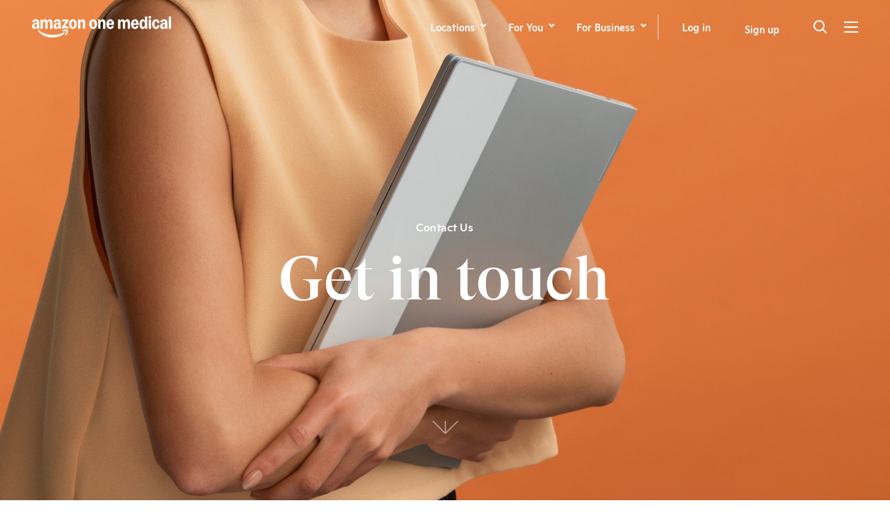

--- FILE ---
content_type: text/html; charset=utf-8
request_url: https://www.onemedical.com/contact-us/?utm_source=amazon&utm_medium=more_q_faq&utm_content=link
body_size: 19050
content:





<!DOCTYPE html>
<html class="no-js" lang="en">
    <head  prefix="og: http://ogp.me/ns#">
        <script>
    /**
     * Process the GPC signal using the navigator object.
     * In the current specification, the signal is either null or set to 'Do Not Sell'.
     *
     * In the case of older user agents,
     * it will be assumed that the lack of a signal IS equivalent to permission to sell.
     */
    var CCPAConsent = ''
    switch (navigator.globalPrivacyControl) {
        case true:
            // Y indicates the user has selected to opt out
            CCPAConsent = 'Y';
            break;
        default:
            // N indicates the user has not selected to opt out
            CCPAConsent = 'N';
    }
    var uspFramework = {
        version: 1,
        notice: 'Y',
        optOut: CCPAConsent,
        // OM Legal Team confirmed we should leave the `lspa` value as 'Y', as we don’t need to have LSPA documents in place
        lspa: 'Y'
    }

    /**
     * @return {string} A USP formatted string like '1YYY' indicating CCPA consent.
     */
    var uspString = Object.values(uspFramework).reduce((a, c) => {
        return a + c
    }, '')

    /**
     * This function should be called by any scripts
     * before tracking any data to maintain compliance with CCPA.
     *
     * @see https://github.com/InteractiveAdvertisingBureau/USPrivacy/blob/master/CCPA/USP%20API.md
     *
     * @param command {String} USP API command
     * @param version {Number} USP API version
     * @param callback {Function} function to be called and passed an argument with the USP formatted consent string
     * @return {undefined}
     */
    window.__uspapi = (command, version, callback) => {
        if (command === 'getUSPData' && version === 1) {
            callback(uspString)
        }
    }

</script>

        <script>
    window.addEventListener('DOMContentLoaded', function () {
        /**
         * Update Google Tag Manager dataLayer with `page_view` event and related fields.
         */

        let searchParams = new URL(window.location.href).searchParams
        let colorScheme = (window.matchMedia && window.matchMedia('(prefers-color-scheme: dark)').matches) ? 'dark' : 'no preference'
        colorScheme = (window.matchMedia && window.matchMedia('(prefers-color-scheme: light)').matches) ? 'light' : colorScheme

        window.dataLayer = window.dataLayer || [];
        dataLayer.push({
            'event': 'page_view',
            'website': {
                'page_name': document.title,
                'site_language': document.documentElement.lang,
                'subdomain': document.location.hostname,
                'site_type': 'undefined' // to be implemented later
            },
            'page': {
                'query_string': window.location.search,
                'page_path': window.location.pathname,
                'page_type': 'undefined', // to be implemented later
                'page_category': 'undefined', // to be implemented later
                'page_language': 'undefined', // to be implemented later
                'referrer': document.referrer,
                'url': window.location.href,
                'url_cleaned': window.location.href.split("?")[0].split("#")[0],
                'params': window.location.search
            },
            'device': {
                'type': navigator.userAgent,
                'viewport': window.innerWidth + 'x' + window.innerHeight,
                'color_scheme': colorScheme
            },
            'utm': {
                'source': searchParams.get('utm_source') ?? '',
                'medium': searchParams.get('utm_medium') ?? '',
                'campaign': searchParams.get('utm_campaign') ?? '',
                'content': searchParams.get('utm_content') ?? '',
                'term': searchParams.get('utm_term') ?? ''
            }
        })

    })
</script>



<!-- Google Tag Manager (www.onemedical.com AND app.onemedical.com) -->

    
    <script>
    window.__uspapi('getUSPData', 1, loadGTMProd)

    /**
     * Load Production Google Tag Manager Container
     * in compliance with Global Privacy Control
     *
     * @param uspString USP consent string
     */
    function loadGTMProd(uspString) {
        if (uspString !== '1YYY') {
            (function(w,d,s,l,i){w[l]=w[l]||[];w[l].push({'gtm.start':
            new Date().getTime(),event:'gtm.js'});var f=d.getElementsByTagName(s)[0],
            j=d.createElement(s),dl=l!='dataLayer'?'&l='+l:'';j.async=true;j.src=
            'https://www.googletagmanager.com/gtm.js?id='+i+dl;f.parentNode.insertBefore(j,f);
            })(window,document,'script','dataLayer','GTM-5PQD');
        }
    }
    </script>

<!-- End Google Tag Manager -->

<!-- Google Tag Manager (www.onemedical.com ONLY) -->
<script>
    window.__uspapi('getUSPData', 1, loadGTMOnlyWWW)

    /**
     * Load www only Google Tag Manager Container
     * in compliance with Global Privacy Control
     *
     * @param uspString USP consent string
     */
    function loadGTMOnlyWWW(uspString) {
        if (uspString !== '1YYY') {
            (function(w,d,s,l,i){w[l]=w[l]||[];w[l].push({'gtm.start':
            new Date().getTime(),event:'gtm.js'});var f=d.getElementsByTagName(s)[0],
            j=d.createElement(s),dl=l!='dataLayer'?'&l='+l:'';j.async=true;j.src=
            'https://www.googletagmanager.com/gtm.js?id='+i+dl;f.parentNode.insertBefore(j,f);
            })(window,document,'script','dataLayer','GTM-TTMCK6T');

        }
    }
</script>
<!-- End Google Tag Manager -->

        <meta name="google-site-verification" content="S0mGps85xqE3lAXGY3uc8YVrqTGIvP9mnlCkP-nRzZU"/>
        <script defer>

    // Class with 1 public method `.track()`, initializes cta event handlers on DOMContentLoaded
    class CtaTracker {
        #trackedCtas;

        constructor() {

            window.addEventListener('DOMContentLoaded', () => {
                this.#trackedCtas = document.querySelectorAll('.js-cta-block-wrapper');
                if (this.#trackedCtas.length) {
                    this.#handleTestQuery();
                }
            });
        }

        #handleTestQuery() {
            let queryParams = new URL(window.location.href).searchParams
            if (queryParams.get('show-tracked-ctas') == 'true') {
                this.#showElements();
            }

            // with this query param, we see only the new ctas (final proof-check before toggling page level setting)
            if (queryParams.get('show-tracked-ctas-only') == 'true') {
                let legacyCtas = document.querySelectorAll('.legacy-cta-base');
                this.#showElements();
                this.#hideElements(legacyCtas);
            }
        }

        #showElements() {
            this.#trackedCtas.forEach(element => {
                element.classList.remove('-hide-important');
            })
        }

        #hideElements(elements) {
            elements.forEach(element => {
                element.classList.add('-hide-important');
            })
        }
    }

</script>

        <meta charset="utf-8" />
        
            
<title>Couldn&#x27;t Find Something? Contact Us | One Medical</title><meta name="description" content="Use our contact form to connect with us. We&#x27;ll respond to you as soon as we can."><meta name="keywords" content="contact one medical, fax"><meta property="og:title" content="Couldn&#x27;t Find Something? Contact Us"><meta property="og:description" content="Use our contact form to connect with us. We&#x27;ll respond to you as soon as we can."><meta property="og:image" content="https://www.onemedical.com/media/images/om-opengraph.2e16d0ba.fill-1200x630.jpg"><meta property="og:image:secure_url" content="https://www.onemedical.com/media/images/om-opengraph.2e16d0ba.fill-1200x630.jpg"><meta name="twitter:card" content="summary_large_image"><meta property="og:type" content="Website">

        
        
        <link rel="shortcut icon" href="https://www.onemedical.com/static/images/favicon.ico" type="image/x-icon">
        <link rel="icon" href="https://www.onemedical.com/static/images/favicon.ico" type="image/x-icon">
        <link rel="apple-touch-icon" sizes="57x57" href="https://www.onemedical.com/static/images/apple-touch-icon-57x57.png">
        <link rel="apple-touch-icon" sizes="60x60" href="https://www.onemedical.com/static/images/apple-touch-icon-60x60.png">
        <link rel="apple-touch-icon" sizes="72x72" href="https://www.onemedical.com/static/images/apple-touch-icon-72x72.png">
        <link rel="apple-touch-icon" sizes="76x76" href="https://www.onemedical.com/static/images/apple-touch-icon-76x76.png">
        <link rel="apple-touch-icon" sizes="114x114" href="https://www.onemedical.com/static/images/apple-touch-icon-114x114.png">
        <link rel="apple-touch-icon" sizes="120x120" href="https://www.onemedical.com/static/images/apple-touch-icon-120x120.png">
        <link rel="apple-touch-icon" sizes="144x144" href="https://www.onemedical.com/static/images/apple-touch-icon-144x144.png">
        <link rel="apple-touch-icon" sizes="152x152" href="https://www.onemedical.com/static/images/apple-touch-icon-152x152.png">
        <link rel="apple-touch-icon" sizes="180x180" href="https://www.onemedical.com/static/images/apple-touch-icon-180x180.png">
        <link rel="icon" type="image/png" sizes="192x192"  href="https://www.onemedical.com/static/images/android-icon-192x192.png">
        <link rel="icon" type="image/png" sizes="32x32" href="https://www.onemedical.com/static/images/favicon-32x32.png">
        <link rel="icon" type="image/png" sizes="96x96" href="https://www.onemedical.com/static/images/favicon-96x96.png">
        <link rel="icon" type="image/png" sizes="16x16" href="https://www.onemedical.com/static/images/favicon-16x16.png">
        <link rel="preload" href="https://www.onemedical.com/static/fonts/ginto-light/ginto-light.woff2" as="font" crossorigin>
        <link rel="preload" href="https://www.onemedical.com/static/fonts/ginto-medium/ginto-medium.woff2" as="font" crossorigin>
        <link rel="preload" href="https://www.onemedical.com/static/fonts/gt-super-display-medium/gt-super-display-medium.woff2" as="font" crossorigin>
        <link rel="manifest" href="https://www.onemedical.com/static/images/manifest.json">
        <meta name="msapplication-TileColor" content="#ffffff">
        <meta name="msapplication-TileImage" content="https://www.onemedical.com/static/images/ms-icon-144x144.png">
        <meta name="theme-color" content="#ffffff">
        <meta name="viewport" content="width=device-width, initial-scale=1, viewport-fit=cover" />
        
            <link rel="canonical" href="https://www.onemedical.com/contact-us/"/>
        

        
            <style>

    /* Shared styles */
    .global-banner.-font-color-white .cta-base__text-wrapper {
        color: #fff;
    }

    .global-banner.-font-color-white .cta-base__arrow-icon g {
        fill: #fff;
    }

    .hornbill-2023 .navigation {
        background-color: #fff;
    }

    .hornbill-2023 .page-hero-minimized__subcopy a {
        color: #fff;
    }

    .hornbill-2023 .page-hero-minimized__subcopy a:hover {
        color: #ffc776 !important;
    }

    .hornbill-2023 .callout__subhead .-btn-arrow {
        color: #ffffff;
    }

    .global-banner.-font-color-white img.global-banner__logo.-before {
        max-width: 65px;
        padding-right: 10px;
    }

    @media only screen and (max-width: 525px) {
        .global-banner.-font-color-white img.global-banner__logo.-before {
            width: 100%;
            max-width: 50px;
            top: 3px;
            position: relative;
            padding-right: 7px !important;
        }
    }

    /* Hero styles */

    .hornbill-2023 .page-hero-minimized {
        position: relative;
    }

    @media only screen and (max-width: 525px) {
        .hornbill-2023 .page-hero-minimized__subcopy {
            margin-bottom: 85px;
        }
    }

    .hornbill-2023 .callout__headline {
        padding-bottom: 24px;
    }

    /* Homepage only styles */
    .hornbill-2023-hp .gradient-callout {
        background: linear-gradient(180deg, #005450 56.17%, #abcc76 215.69%);
        color: #fff;
    }

    .hornbill-2023-hp .gradient-footer {
        background: linear-gradient(1turn, #005450 56.17%, #ffc776 215.69%, #ffc776 0);
        color: #fff;
    }

    @media only screen and (min-width: 525px) {
        /* Insurance dropdown temp fix */
        .template-insurance-grid .form-select-menu-list {
            max-height: 200px;
        }
    }

</style>
        

        
        <!-- Build: unknown -->
        <link href="/static/css/app.db9a479f038ea92dff44.css" rel="stylesheet" />

        

        
            
        
    </head>

    <body class="template-custom None noscript js-focus">
        <div class='js-gtm-click-tracking'></div>
        

<!-- Google Tag Manager (noscript) (www.onemedical.com AND app.onemedical.com) -->

    
    <noscript><iframe src="https://www.googletagmanager.com/ns.html?id=GTM-5PQD" height="0" width="0" style="display:none;visibility:hidden"></iframe></noscript>


<!-- Google Tag Manager (noscript) (www.onemedical.com ONLY) -->
<noscript><iframe src="https://www.googletagmanager.com/ns.html?id=GTM-TTMCK6T" height="0" width="0" style="display:none;visibility:hidden"></iframe></noscript>

        

        
            






    








<nav class="
    navigation
    js-navigation
    
    
        
            
            navigation--hero-bg
            
        
        
    
    ">
    <div class="navigation__wrapper row row-xs--between row-xs--middle">
        <div class="navigation__logo-wrapper">
            <a href="/" class="navigation__logo-anchor js-header-logo" aria-label="One Medical Logo Home Link"
               data-nav_element="Logo"
               data-nav_subelement=""
               data-nav_location="Header"
               data-event_label="logo_menu_click"
            >
                <svg class="navigation__icon navigation__logo" xmlns="http://www.w3.org/2000/svg" version="1.1" viewBox="0 0 1083.2 168.9">
  <path class="color-health-green" d="M1065.2,6c0-.7.2-1.2.6-1.6.4-.4.9-.6,1.6-.6h13.6c1.5,0,2.2.7,2.2,2.2v88.9c0,.7-.2,1.2-.6,1.6-.4.4-.9.6-1.6.6h-13.6c-.7,0-1.2-.2-1.6-.6-.4-.4-.6-.9-.6-1.6V6Z"/>
  <path class="color-health-green" d="M1018.6,98.8c-4,0-7.6-.9-10.7-2.6-3-1.8-5.4-4.3-7.1-7.6-1.7-3.3-2.5-7-2.5-11.2s1.3-9.4,3.8-13.2c2.5-3.8,6.1-6.7,10.8-8.7,4.7-2.1,10.2-3.1,16.5-3.1s5.2.2,7,.6v-1.8c0-4.4-.8-7.7-2.4-9.8-1.5-2.1-3.9-3.1-7.1-3.1-5.1,0-8.4,2.8-10,8.3-.5,1.6-1.4,2.3-2.7,2l-11.9-2c-.7-.1-1.2-.4-1.5-.9-.3-.6-.4-1.3-.2-2.1,1.5-6,4.7-10.6,9.4-13.8,4.8-3.2,10.8-4.8,18.1-4.8s15.1,2.3,19.6,7c4.5,4.6,6.7,11.4,6.7,20.3v42.8c0,.6-.2,1.2-.6,1.6-.4.4-.9.6-1.6.6h-11.2c-1.2,0-2-.7-2.4-2.2l-1.7-8h-.7c-1.5,3.8-3.8,6.7-6.8,8.8-3,2-6.6,3.1-10.7,3.1ZM1016.8,75.4c0,3.1.8,5.5,2.3,7.3,1.6,1.8,3.7,2.7,6.4,2.7s6.2-1.6,8.1-4.7c1.9-3.2,2.8-7.8,2.8-13.8v-4.4c-1.4-.3-2.8-.5-4.4-.5-4.6,0-8.3,1.2-11,3.6-2.7,2.4-4.1,5.7-4.1,9.8Z"/>
  <path class="color-health-green" d="M991.6,72.4c.7.1,1.2.4,1.4.8.3.5.5,1,.3,1.8-1,5-2.9,9.3-5.5,12.9-2.6,3.6-5.8,6.3-9.6,8.1-3.7,1.9-7.8,2.8-12.2,2.8s-10.9-1.6-15.6-4.8c-4.6-3.2-8.3-7.7-10.9-13.3-2.7-5.7-4-11.9-4-18.8s1.3-13.2,4-18.8c2.7-5.7,6.3-10.1,10.9-13.3,4.7-3.2,9.9-4.8,15.6-4.8s8.5.9,12.2,2.8c3.8,1.9,7,4.6,9.6,8.2,2.7,3.6,4.5,7.8,5.5,12.8.1.7,0,1.3-.3,1.8-.3.5-.8.7-1.4.8l-12.3,2.2c-1.4.2-2.2-.4-2.5-1.8-1.8-8.3-5.4-12.5-10.7-12.5s-6.9,1.9-8.9,5.8c-2,3.8-3,9.4-3,16.8s1,13,3,16.8c2,3.8,5,5.8,8.9,5.8s8.9-4.2,10.7-12.5c.3-1.5,1.2-2.1,2.5-1.8l12.3,2.2Z"/>
  <path class="color-health-green" d="M911.2,97.1c-.7,0-1.2-.2-1.6-.6-.4-.4-.6-.9-.6-1.6V28.8c0-.7.2-1.2.6-1.6.4-.4.9-.6,1.6-.6h13.6c1.5,0,2.2.7,2.2,2.2v66.2c0,.7-.2,1.2-.6,1.6-.4.4-.9.6-1.6.6h-13.6ZM918,21c-2.9,0-5.4-1-7.5-2.9-2-1.9-3.1-4.5-3.1-7.6s1-5.8,3-7.6c2-1.9,4.6-2.9,7.5-2.9s5.5,1,7.5,2.9c2,1.9,3.1,4.4,3.1,7.6s-1,5.7-3.1,7.6c-2,1.9-4.5,2.9-7.5,2.9Z"/>
  <path class="color-health-green" d="M861.6,98.8c-4.8,0-9-1.5-12.7-4.6-3.7-3.1-6.5-7.4-8.6-13-2-5.6-3-12.1-3-19.4s1-13.8,3-19.3c2-5.6,4.9-9.9,8.6-13,3.7-3.1,7.9-4.7,12.7-4.7s7.1,1,9.9,2.9,5.3,4.9,7.4,8.8h.7V6c0-.7.2-1.2.6-1.6.4-.4.9-.6,1.6-.6h13.6c.6,0,1.1.2,1.5.7.5.4.7.9.7,1.5v88.9c0,.6-.2,1.1-.7,1.5-.4.5-.9.7-1.5.7h-11.2c-1.2,0-2-.7-2.4-2.2l-1.7-8.3h-.7c-1.5,3.7-3.9,6.6-7.2,8.9-3.2,2.2-6.8,3.3-10.6,3.3ZM867.9,83.7c3.8,0,6.8-1.9,8.9-5.7,2.1-3.8,3.1-9.2,3.1-16.2s-1-12.4-3.1-16.2c-2.1-3.8-5.1-5.7-8.9-5.7s-6.8,1.9-8.8,5.7c-2,3.8-3.1,9.2-3.1,16.2s1,12.4,3.1,16.2c2,3.8,5,5.7,8.8,5.7Z"/>
  <path class="color-health-green" d="M771.4,62.4c0-7.2,1.3-13.6,3.9-19.3,2.7-5.7,6.3-10.2,10.9-13.4,4.6-3.2,9.9-4.8,15.9-4.8s10.8,1.6,15.2,4.7c4.5,3.1,7.9,7.4,10.3,13,2.5,5.5,3.7,11.8,3.7,18.8v3.6c0,.7-.2,1.2-.7,1.6-.4.4-1,.6-1.7.6h-38.8c.8,11.7,4.8,17.5,11.9,17.5s9.4-3,10.9-9.1c.3-1.4,1.2-2,2.5-1.7l12.6,2.8c1.5.3,2,1.2,1.5,2.7-2.1,6.3-5.6,11.1-10.4,14.5-4.8,3.3-10.5,5-17.1,5s-11.3-1.5-15.9-4.6c-4.6-3.1-8.3-7.4-10.9-12.9-2.6-5.5-3.9-11.9-3.9-19ZM813,55.2c-.5-5.3-1.7-9.3-3.6-12-1.8-2.7-4.3-4.1-7.4-4.1s-5.6,1.4-7.7,4.2c-2,2.8-3.4,6.8-4,12h22.7Z"/>
  <path class="color-health-green" d="M672.9,97.1c-.6,0-1.1-.2-1.5-.7-.5-.5-.7-1-.7-1.5V28.8c0-.7.2-1.2.6-1.6.5-.4,1-.6,1.6-.6h11.2c1.3,0,2.1.7,2.4,2.2l1.7,8.3h.7c1.5-4,3.7-7,6.6-9.1,2.9-2.1,6.3-3.1,10.2-3.1s7.7,1.1,10.7,3.2c3,2.1,5.3,5.1,6.9,9h.7c2.5-4.1,5.4-7.1,8.5-9.2,3.2-2,6.7-3.1,10.6-3.1s7.8,1.1,10.9,3.4c3.1,2.3,5.5,5.5,7,9.8,1.6,4.2,2.5,9.1,2.5,14.8v42.1c0,.6-.2,1.2-.6,1.6-.4.4-.9.6-1.6.6h-13.6c-.6,0-1.1-.2-1.5-.7-.5-.5-.7-1-.7-1.5v-40.7c0-4.2-.8-7.4-2.4-9.6-1.6-2.2-3.8-3.3-6.8-3.3s-5.9,1.3-7.6,3.9c-1.7,2.6-2.5,6.4-2.5,11.4v38.3c0,.6-.2,1.2-.6,1.6-.4.4-.9.6-1.6.6h-13.6c-.6,0-1.1-.2-1.5-.7-.5-.5-.7-1-.7-1.5v-40.7c0-4.2-.8-7.4-2.4-9.6-1.6-2.2-3.8-3.3-6.8-3.3s-5.9,1.3-7.6,3.9c-1.7,2.6-2.5,6.4-2.5,11.4v38.3c0,.6-.2,1.2-.6,1.6-.4.4-.9.6-1.6.6h-13.6Z"/>
  <path class="color-health-green" d="M579.7,62.4c0-7.2,1.3-13.6,3.9-19.3,2.7-5.7,6.3-10.2,10.9-13.4,4.6-3.2,9.9-4.8,15.9-4.8s10.8,1.6,15.2,4.7c4.5,3.1,7.9,7.4,10.4,13,2.5,5.5,3.7,11.8,3.7,18.8v3.6c0,.7-.2,1.2-.7,1.6-.4.4-1,.6-1.7.6h-38.8c.8,11.7,4.8,17.5,11.9,17.5s9.4-3,10.9-9.1c.3-1.4,1.2-2,2.5-1.7l12.6,2.8c1.5.3,2,1.2,1.5,2.7-2.1,6.3-5.6,11.1-10.4,14.5-4.8,3.3-10.5,5-17.1,5s-11.3-1.5-15.9-4.6c-4.6-3.1-8.3-7.4-10.9-12.9-2.6-5.5-3.9-11.9-3.9-19ZM621.3,55.2c-.5-5.3-1.7-9.3-3.6-12-1.8-2.7-4.3-4.1-7.4-4.1s-5.6,1.4-7.7,4.2c-2,2.8-3.4,6.8-4,12h22.6Z"/>
  <path class="color-health-green" d="M517.5,97.1c-.6,0-1.1-.2-1.5-.7-.5-.5-.7-1-.7-1.5V28.8c0-.7.2-1.2.6-1.6.5-.4,1-.6,1.6-.6h11.2c.7,0,1.2.2,1.6.6.4.4.6.9.8,1.6l1.7,8.3h.7c1.5-4,3.8-7,6.7-9.1,3-2.1,6.5-3.1,10.6-3.1s7.9,1.1,11,3.4c3.2,2.3,5.6,5.5,7.3,9.8,1.7,4.2,2.5,9.1,2.5,14.8v42.1c0,.6-.2,1.2-.6,1.6-.4.4-.9.6-1.6.6h-13.6c-.6,0-1.1-.2-1.5-.7-.5-.5-.7-1-.7-1.5v-40.7c0-4.2-.8-7.4-2.5-9.6-1.6-2.2-4-3.3-7.1-3.3s-6.2,1.3-8,3.9-2.7,6.4-2.7,11.4v38.3c0,.6-.2,1.2-.6,1.6-.4.4-.9.6-1.6.6h-13.6Z"/>
  <path class="color-health-green" d="M476.1,98.8c-5.7,0-10.9-1.6-15.5-4.8-4.6-3.2-8.3-7.6-11-13.2-2.7-5.7-4-12-4-18.9s1.3-13.2,4-18.8c2.7-5.7,6.4-10.1,11-13.3,4.6-3.2,9.8-4.8,15.5-4.8s11,1.6,15.6,4.8c4.7,3.2,8.4,7.7,11,13.3,2.7,5.6,4.1,11.9,4.1,18.8s-1.4,13.3-4.1,18.9c-2.7,5.6-6.3,10-11,13.2-4.6,3.2-9.8,4.8-15.6,4.8ZM476.1,84.4c3.9,0,6.9-1.9,8.9-5.8,2.1-3.9,3.1-9.5,3.1-16.8s-1-12.9-3.1-16.7c-2-3.9-5-5.9-8.9-5.9s-6.8,2-8.8,5.9c-2,3.8-3.1,9.4-3.1,16.7s1,12.9,3.1,16.8c2,3.8,5,5.8,8.8,5.8Z"/>
  <path class="color-squid-ink" d="M20.3,98.7c-4,0-7.6-.9-10.6-2.6-3.1-1.8-5.4-4.3-7.1-7.5-1.7-3.2-2.5-6.9-2.5-11.1s1.2-9.4,3.7-13.2c2.5-3.8,6.1-6.7,10.8-8.7,4.7-2,10.2-3.1,16.5-3.1s5.2.2,7,.6v-1.8c0-4.3-.8-7.5-2.4-9.6-1.6-2.1-4-3.2-7.2-3.2-5.2,0-8.5,2.7-10,8.2-.5,1.6-1.4,2.3-2.8,2l-11.5-2c-.8-.2-1.4-.5-1.8-1.1-.3-.6-.3-1.3,0-2.3,1.5-5.8,4.6-10.2,9.3-13.4,4.8-3.2,10.8-4.8,18.1-4.8s15.1,2.3,19.6,7c4.5,4.6,6.8,11.4,6.8,20.3v42.7c0,.6-.2,1.2-.7,1.6-.4.4-.9.6-1.5.6h-11c-1.4,0-2.2-.7-2.5-2.2l-1.7-8h-.7c-1.5,3.7-3.8,6.6-6.9,8.7-3,2-6.6,3.1-10.7,3.1ZM18.5,75.4c0,3,.8,5.4,2.3,7.2,1.6,1.8,3.7,2.6,6.4,2.6s6.2-1.6,8.1-4.7c1.9-3.2,2.8-7.7,2.8-13.6v-4.5c-1.6-.3-3.1-.4-4.5-.4-4.6,0-8.3,1.2-11,3.6-2.7,2.4-4,5.6-4,9.7ZM46.5,111.1c-.6-2-.4-3.4.7-4.2.8-.6,1.8-.7,3.1-.3,1.3.5,3,1.5,5.1,3.1,14.4,11.5,30.9,20,49.5,25.5,18.6,5.4,37.9,8.1,57.9,8.1s31.6-1.6,46.4-4.9c14.9-3.2,27.5-7.6,37.8-13,2.1-1.1,3.8-1.8,5-2.1,1.2-.3,2.2,0,3.1.8.6.7.9,1.5.9,2.2,0,2-1.9,4.6-5.7,8-10.8,9.3-24.3,16.6-40.4,21.7-16.1,5.2-33.1,7.8-50.9,7.8s-27.5-1.7-40.9-5c-13.3-3.3-25.8-8.4-37.4-15.3-11.7-6.9-21.7-15.6-30.1-26-2.1-2.6-3.4-4.8-4-6.5ZM66.5,28.8c0-.6.2-1.1.6-1.5.5-.5,1-.7,1.6-.7h11.2c.6,0,1.1.2,1.5.6.5.4.7.9.8,1.6l1.7,8.3h.7c1.5-3.9,3.7-6.9,6.5-8.9,2.9-2.1,6.3-3.1,10.2-3.1s7.8,1.1,10.8,3.3c3.1,2.2,5.4,5.3,7,9.4h.7c2.5-4.3,5.3-7.5,8.4-9.6,3.1-2.1,6.6-3.1,10.4-3.1s7.8,1.1,10.9,3.4c3.1,2.3,5.5,5.5,7.1,9.7,1.6,4.2,2.5,9.1,2.5,14.8v42c0,.6-.2,1.2-.7,1.6-.4.4-.9.6-1.5.6h-13.6c-.6,0-1.2-.2-1.6-.6-.4-.5-.6-1-.6-1.6v-40.6c0-4.1-.8-7.3-2.4-9.5-1.6-2.2-3.9-3.3-6.9-3.3s-5.8,1.3-7.5,3.9c-1.7,2.6-2.5,6.4-2.5,11.3v38.3c0,.6-.2,1.2-.7,1.6-.4.4-.9.6-1.5.6h-13.6c-.6,0-1.2-.2-1.6-.6-.4-.5-.6-1-.6-1.6v-40.6c0-4.1-.8-7.3-2.4-9.5-1.6-2.2-3.9-3.3-6.9-3.3s-5.8,1.3-7.6,3.9c-1.7,2.6-2.5,6.4-2.5,11.3v38.3c0,.6-.2,1.2-.7,1.6-.4.4-.9.6-1.5.6h-13.6c-.6,0-1.2-.2-1.6-.6-.4-.5-.6-1-.6-1.6V28.8ZM168,77.5c0-5,1.2-9.4,3.7-13.2,2.5-3.8,6.1-6.7,10.8-8.7,4.7-2,10.2-3.1,16.5-3.1s5.2.2,7,.6v-1.8c0-4.3-.8-7.5-2.4-9.6-1.6-2.1-4-3.2-7.2-3.2-5.2,0-8.5,2.7-10,8.2-.5,1.6-1.4,2.3-2.8,2l-11.5-2c-.8-.2-1.4-.5-1.8-1.1-.3-.6-.3-1.3,0-2.3,1.5-5.8,4.6-10.2,9.3-13.4,4.8-3.2,10.8-4.8,18.1-4.8s15.1,2.3,19.6,7c4.5,4.6,6.8,11.4,6.8,20.3v42.7c0,.6-.2,1.2-.7,1.6-.4.4-.9.6-1.5.6h-11c-1.4,0-2.2-.7-2.5-2.2l-1.7-8h-.7c-1.5,3.7-3.8,6.6-6.9,8.7-3,2-6.6,3.1-10.7,3.1s-7.6-.9-10.6-2.6c-3.1-1.8-5.4-4.3-7.1-7.5-1.7-3.2-2.5-6.9-2.5-11.1ZM186.5,75.4c0,3,.8,5.4,2.3,7.2,1.6,1.8,3.7,2.6,6.4,2.6s6.2-1.6,8.1-4.7c1.9-3.2,2.8-7.7,2.8-13.6v-4.5c-1.6-.3-3.1-.4-4.5-.4-4.6,0-8.3,1.2-11,3.6-2.7,2.4-4,5.6-4,9.7ZM233.1,84.7c0-1.2.3-2.3,1-3.2l29-40.6h-27.1c-.6,0-1.2-.2-1.6-.6-.4-.5-.6-1-.6-1.6v-9.8c0-.6.2-1.1.6-1.5.5-.5,1-.7,1.6-.7h44.6c.6,0,1.1.2,1.5.7.5.4.7.9.7,1.5v10.3c0,1.2-.3,2.3-1,3.2l-26.3,36.1c1.6-.3,3.2-.4,4.8-.4,4.1,0,7.8.4,11.2,1.1,3.4.7,7,1.8,10.7,3.4,1.3.6,2,1.5,2,2.9v9.8c0,.9-.3,1.5-.8,1.9-.6.3-1.3.3-2.1,0-4.2-1.6-8-2.7-11.3-3.3-3.2-.7-6.8-1-10.6-1s-7.5.3-11.2,1c-3.6.7-7.6,1.8-12,3.3-.8.3-1.6.3-2.1,0-.6-.3-.8-.9-.8-1.8v-10.4ZM234.7,114.7c-.6-1.2-.3-2.4.9-3.6,1.2-1.1,3-2.3,5.3-3.6,6.4-3.4,13.3-5.1,20.4-5.1s7.3.5,10.9,1.5c3.7,1,6.1,2.3,7.1,3.9,1.1,1.6,1.6,4.4,1.3,8.1-.3,3.8-1,7.4-2.3,10.9-2.3,6.7-6.2,12.4-11.8,17.3-3.1,2.9-5.5,4.3-7.1,4.3s-1.2-.3-1.7-.8c-.8-.7-1.1-1.6-.8-2.7.2-1.1.9-2.5,2-4.4,2.9-4.6,5.3-9.4,7-14.3,1.8-4.9,2.1-8.1,1.1-9.7-.7-1-2.4-1.6-5.1-2-2.7-.3-5.9-.4-9.6-.2-3.7.3-7.2.8-10.6,1.5-2.1.4-3.7.5-4.8.3-1.1-.1-1.9-.6-2.3-1.5ZM287.9,61.8c0-6.9,1.3-13.1,4-18.7,2.7-5.7,6.3-10.1,10.9-13.2,4.7-3.2,9.9-4.8,15.6-4.8s11,1.6,15.6,4.8c4.7,3.2,8.4,7.6,11,13.2,2.7,5.6,4.1,11.8,4.1,18.7s-1.4,13.2-4.1,18.8c-2.7,5.6-6.3,10-11,13.2-4.6,3.2-9.8,4.8-15.6,4.8s-10.9-1.6-15.6-4.8c-4.6-3.2-8.3-7.6-10.9-13.2-2.7-5.7-4-11.9-4-18.8ZM306.6,61.8c0,7.2,1,12.7,3.1,16.6,2,3.8,5,5.8,8.8,5.8s6.8-1.9,8.9-5.8c2.1-3.9,3.1-9.4,3.1-16.6s-1-12.7-3.1-16.5c-2.1-3.9-5.1-5.9-8.9-5.9s-6.8,2-8.8,5.9c-2,3.8-3.1,9.4-3.1,16.5ZM358.3,28.8c0-.6.2-1.1.6-1.5.5-.5,1-.7,1.6-.7h11.2c.6,0,1.1.2,1.5.6.5.4.7.9.8,1.6l1.7,8.3h.7c1.5-3.8,3.8-6.8,6.7-8.9,3-2.1,6.5-3.1,10.5-3.1s8,1.1,11.1,3.4c3.2,2.3,5.6,5.5,7.3,9.7,1.7,4.2,2.5,9.1,2.5,14.8v42c0,.6-.2,1.2-.7,1.6-.4.4-.9.6-1.5.6h-13.6c-.6,0-1.2-.2-1.6-.6-.4-.5-.6-1-.6-1.6v-40.6c0-4.1-.8-7.3-2.5-9.5-1.7-2.2-4.1-3.3-7.2-3.3s-6.1,1.3-7.9,3.9c-1.8,2.6-2.7,6.4-2.7,11.3v38.3c0,.6-.2,1.2-.7,1.6-.4.4-.9.6-1.5.6h-13.6c-.6,0-1.2-.2-1.6-.6-.4-.5-.6-1-.6-1.6V28.8Z"/>
</svg>
            </a>
        </div>
        <ul class="navigation__list row row-xs--middle  ">

            <li class="navigation__item col-xs--hide col-nb--show-inline-block navigation__item--dropdown">
                <button class="navigation__anchor js-header-item" aria-expanded="false"
                        aria-controls="navigation__locations">
                    Locations
                </button>
                <ul class="navigation__dropdown" id="navigation__locations">
                    <li class="js-cta-block-wrapper">
                        <a href="/locations/"
                           class=""
                           data-nav_element="Locations"
                           data-nav_subelement="Offices"
                           data-nav_location="Header"
                           data-event_label="offices_menu_click"
                        >Offices</a>
                    </li>
                    <li class="js-cta-block-wrapper">
                        <a href="/virtual-care/"
                           class=""
                           data-nav_element="Locations"
                           data-nav_subelement="Virtual Care"
                           data-nav_location="Header"
                           data-event_label="virtual_care_menu_click"
                        >Virtual Care</a>
                    </li>
                </ul>
            </li>

            <li class="navigation__item col-xs--hide col-nb--show-inline-block navigation__item--dropdown">
                <button class="navigation__anchor js-header-item" aria-expanded="false"
                        aria-controls="navigation__membership">
                    For You
                </button>

                <ul class="navigation__dropdown" id="navigation__membership">
                    <li class="js-cta-block-wrapper">
                        <a href="/membership/"
                           class=""
                           data-nav_element="For You"
                           data-nav_subelement="Adults Under 65"
                           data-nav_location="Header"
                           data-event_label="adults_under_65_menu_click"
                        >Adults under 65</a>
                    </li>
                    <li class="js-cta-block-wrapper">
                        <a href="/sixty-five-plus/"
                           class=""
                           data-nav_element="For You"
                           data-nav_subelement="Adults 65+"
                           data-nav_location="Header"
                           data-event_label="adults_65_plus_click"
                        >Adults 65+</a>
                    </li>
                    <li class="js-cta-block-wrapper">
                        <a href="/kids/"
                           class=""
                           data-nav_element="For You"
                           data-nav_subelement="Kids"
                           data-nav_location="Header"
                           data-event_label="kids_menu_click"
                        >Kids</a>
                    </li>
                    <li class="js-cta-block-wrapper">
                        <a href="/sixty-five-plus/medicare-agents/"
                           class=""
                           data-nav_element="For You"
                           data-nav_subelement="For Medicare Agents"
                           data-nav_location="Header"
                           data-event_label="medicare_agents_menu_click"
                        >Medicare agents</a>
                    </li>
                </ul>
            </li>
            <li class="navigation__item col-xs--hide col-nb--show-inline-block navigation__item--dropdown navigation__item--separator">
                <button class="navigation__anchor js-header-item" aria-expanded="false"
                        aria-controls="navigation__business">
                    For Business
                </button>

                <ul class="navigation__dropdown" id="navigation__business">
                    <li class="js-cta-block-wrapper">
                        <a href="/business/"
                           class=""
                           data-nav_element="For Business"
                           data-nav_subelement="Overview"
                           data-nav_location="Header"
                           data-event_label="business_overview_menu_click"
                        >Overview</a>
                    </li>
                    <li class="js-cta-block-wrapper">
                        <a href="/business/impact/"
                           class=""
                           data-nav_element="For Business"
                           data-nav_subelement="Results"
                           data-nav_location="Header"
                           data-event_label="business_results_menu_click"
                        >Results</a>
                    </li>
                    <li class="js-cta-block-wrapper">
                        <a href="/services/mindset/"
                           class=""
                           data-nav_element="For Business"
                           data-nav_subelement="Mental Health"
                           data-nav_location="Header"
                           data-event_label="business_mental_health_menu_click"
                        >Mental Health</a>
                    </li>
                    <li class="js-cta-block-wrapper">
                        <a href="/small-business/"
                           class=""
                           data-nav_element="For Business"
                           data-nav_subelement="Small Business"
                           data-nav_location="Header"
                           data-event_label="business_small_menu_click"
                        >Small Business</a>
                    </li>
                    <li class="js-cta-block-wrapper">
                        <a href="/business/consultants/"
                           class=""
                           data-nav_element="For Business"
                           data-nav_subelement="For Consultants"
                           data-nav_location="Header"
                           data-event_label="business_consultants_menu_click"
                        >For Consultants</a>
                    </li>
                    <li class="js-cta-block-wrapper">
                        <a href="/resource-center/"
                           class=""
                           data-nav_element="For Business"
                           data-nav_subelement="Resource Center"
                           data-nav_location="Header"
                           data-event_label="business_resource_center_menu_click"
                        >Resource Center</a>
                    </li>
                    <li class="js-cta-block-wrapper">
                        <a href="https://go2.onemedical.com/get-in-touch"
                           class=""
                           data-nav_element="For Business"
                           data-nav_subelement="Get in Touch"
                           data-nav_location="Header"
                           data-event_label="business_contact_menu_click"
                        >Get in Touch</a>
                    </li>
                </ul>
            </li>
            <li class="js-cta-block-wrapper navigation__item col-xs--hide col-md--show-inline-block">
                <a href="https://app.onemedical.com/login-web"
                   class="navigation__anchor js-header-item"
                   data-nav_element="Log in"
                   data-nav_subelement=""
                   data-nav_location="Header"
                   data-event_label="log_in_menu_click"
                >Log in</a>
            </li>
            
            <li class="js-cta-block-wrapper navigation__item col-xs--hide col-md--show-inline-block">
                <a href="https://app.onemedical.com/registration/signup?service_area_id=all&amp;source=omdc-top_nav-signup"
                   class="-btn-pill navigation__btn-pill navigation__anchor js-header-item"
                >Sign up
                </a>
            </li>
            
            <li class="js-cta-block-wrapper navigation__item col-xs--hide col-md--show-inline-block">
                <a href="/search/"
                   class="js-cta-link navigation__anchor js-search js-header-item"
                   data-nav_element="Search"
                   data-nav_subelement=""
                   data-nav_location="Header"
                   data-event_label="search_menu_click"
                   aria-label="Search">
                    <div class="navigation__search-wrapper">
                        
<svg class="navigation__icon" viewBox="0 0 20 20" version="1.1" xmlns="http://www.w3.org/2000/svg" xmlns:xlink="http://www.w3.org/1999/xlink">
    <g stroke="none" stroke-width="1" fill-rule="evenodd">
        <g transform="translate(-1294.000000, -43.000000)" fill-rule="nonzero">
            <g transform="translate(1292.000000, 41.000000)">
                <path d="M16.3198574,14.9056439 L21.363961,19.9497475 L19.9497475,21.363961 L14.9056439,16.3198574 C13.5509601,17.3729184 11.8487115,18 10,18 C5.581722,18 2,14.418278 2,10 C2,5.581722 5.581722,2 10,2 C14.418278,2 18,5.581722 18,10 C18,11.8487115 17.3729184,13.5509601 16.3198574,14.9056439 Z M10,16 C13.3137085,16 16,13.3137085 16,10 C16,6.6862915 13.3137085,4 10,4 C6.6862915,4 4,6.6862915 4,10 C4,13.3137085 6.6862915,16 10,16 Z"></path>
            </g>
        </g>
    </g>
</svg>
                    </div>
                </a>
            </li>
            <li class="navigation__item">
                <button class="navigation__anchor js-nav-menu-link js-header-item" aria-label="Open Menu"
                        aria-expanded="false">
                    <span class="navigation__menu-icon-wrapper">
                        <i class="navigation__menu-icon">
                            <span class="navigation__menu-icon-burger"></span>
                        </i>
                    </span>
                </button>
            </li>
        </ul>

    </div>

    
    <div class="navigation__menu js-nav-menu" aria-hidden="true">
        <ul class="navigation__menu-wrapper">
            
                
                    <li class="js-cta-block-wrapper navigation__menu-item">
                        <a href="
                                        /locations/
                                    "
                           class="navigation__menu-anchor"
                           data-nav_element="Office locations"
                           data-nav_subelement=""
                           data-nav_location="Hamburger Menu"
                           data-event_label="office-locations_menu_click"
                            tabindex="-1">
                            Office locations
                        </a>
                    </li>
                
            
                
                    <li class="js-cta-block-wrapper navigation__menu-item">
                        <a href="
                                        /virtual-care/
                                    "
                           class="navigation__menu-anchor"
                           data-nav_element="Virtual Care"
                           data-nav_subelement=""
                           data-nav_location="Hamburger Menu"
                           data-event_label="virtual-care_menu_click"
                            tabindex="-1">
                            Virtual Care
                        </a>
                    </li>
                
            
                
                    <li class="js-cta-block-wrapper navigation__menu-item">
                        <a href="
                                        /insurance/
                                    "
                           class="navigation__menu-anchor"
                           data-nav_element="Insurance"
                           data-nav_subelement=""
                           data-nav_location="Hamburger Menu"
                           data-event_label="insurance_menu_click"
                            tabindex="-1">
                            Insurance
                        </a>
                    </li>
                
            
                
                    <li class="js-cta-block-wrapper navigation__menu-item">
                        <a href="
                                        /providers/
                                    "
                           class="navigation__menu-anchor"
                           data-nav_element="Providers"
                           data-nav_subelement=""
                           data-nav_location="Hamburger Menu"
                           data-event_label="providers_menu_click"
                            tabindex="-1">
                            Providers
                        </a>
                    </li>
                
            
                
                    <li class="js-cta-block-wrapper navigation__menu-item">
                        <a href="
                                        /services/
                                    "
                           class="navigation__menu-anchor"
                           data-nav_element="Services"
                           data-nav_subelement=""
                           data-nav_location="Hamburger Menu"
                           data-event_label="services_menu_click"
                            tabindex="-1">
                            Services
                        </a>
                    </li>
                
            
                
                    <li class="js-cta-block-wrapper navigation__menu-item">
                        <a href="
                                        /blog/
                                    "
                           class="navigation__menu-anchor"
                           data-nav_element="Blog"
                           data-nav_subelement=""
                           data-nav_location="Hamburger Menu"
                           data-event_label="blog_menu_click"
                            tabindex="-1">
                            Blog
                        </a>
                    </li>
                
            
                
                    <li class="js-cta-block-wrapper navigation__menu-item">
                        <a href="
                                        /gift/
                                    "
                           class="navigation__menu-anchor"
                           data-nav_element="Give a membership"
                           data-nav_subelement=""
                           data-nav_location="Hamburger Menu"
                           data-event_label="give-a-membership_menu_click"
                            tabindex="-1">
                            Give a membership
                        </a>
                    </li>
                
            
                
                    <li class="js-cta-block-wrapper navigation__menu-item">
                        <a href="
                                        https://careers.onemedical.com/
                                    "
                           class="navigation__menu-anchor"
                           data-nav_element="Careers"
                           data-nav_subelement=""
                           data-nav_location="Hamburger Menu"
                           data-event_label="careers_menu_click"
                            tabindex="-1">
                            Careers
                        </a>
                    </li>
                
            
            <li class="navigation__menu-heading">
                <div style="text-transform: uppercase">For You</div>
            </li>
            
                <li class="js-cta-block-wrapper navigation__menu-item">
                    
                        
                            <a href="/membership/"
                               class="navigation__menu-anchor"
                               data-nav_element="Memberships"
                               data-nav_subelement="Adults under 65"
                               data-nav_location="Hamburger Menu"
                               data-event_label="adults-under-65_menu_click"
                                tabindex="-1">
                                Adults under 65
                            </a>
                        
                    
                </li>
            
                <li class="js-cta-block-wrapper navigation__menu-item">
                    
                        
                            <a href="/sixty-five-plus/"
                               class="navigation__menu-anchor"
                               data-nav_element="Memberships"
                               data-nav_subelement="Adults 65+"
                               data-nav_location="Hamburger Menu"
                               data-event_label="adults-65_menu_click"
                                tabindex="-1">
                                Adults 65+
                            </a>
                        
                    
                </li>
            
                <li class="js-cta-block-wrapper navigation__menu-item">
                    
                        
                            <a href="/services/kids/"
                               class="navigation__menu-anchor"
                               data-nav_element="Memberships"
                               data-nav_subelement="Kids"
                               data-nav_location="Hamburger Menu"
                               data-event_label="kids_menu_click"
                                tabindex="-1">
                                Kids
                            </a>
                        
                    
                </li>
            
                <li class="js-cta-block-wrapper navigation__menu-item">
                    
                        
                            <a href="/business/"
                               class="navigation__menu-anchor"
                               data-nav_element="Memberships"
                               data-nav_subelement="Business"
                               data-nav_location="Hamburger Menu"
                               data-event_label="business_menu_click"
                                tabindex="-1">
                                Business
                            </a>
                        
                    
                </li>
            
                <li class="js-cta-block-wrapper navigation__menu-item">
                    
                        
                            <a href="/sixty-five-plus/medicare-agents-old/"
                               class="navigation__menu-anchor"
                               data-nav_element="Memberships"
                               data-nav_subelement="Medicare agents"
                               data-nav_location="Hamburger Menu"
                               data-event_label="medicare-agents_menu_click"
                                tabindex="-1">
                                Medicare agents
                            </a>
                        
                    
                </li>
            
            <li class="js-cta-block-wrapper navigation__menu-item navigation__menu-item--small col-xs--show col-md--hide js-mobile-item">
                <a href="/search/"
                   class="navigation__anchor"
                   data-nav_element="Search"
                   data-nav_subelement=""
                   data-nav_location="Hamburger Menu"
                   data-event_label="search_hamburger_menu_click"
                    aria-label="Search"
                    tabindex="-1">
                    <div class="navigation__search-wrapper">
                        
<svg class="navigation__icon" viewBox="0 0 20 20" version="1.1" xmlns="http://www.w3.org/2000/svg" xmlns:xlink="http://www.w3.org/1999/xlink">
    <g stroke="none" stroke-width="1" fill-rule="evenodd">
        <g transform="translate(-1294.000000, -43.000000)" fill-rule="nonzero">
            <g transform="translate(1292.000000, 41.000000)">
                <path d="M16.3198574,14.9056439 L21.363961,19.9497475 L19.9497475,21.363961 L14.9056439,16.3198574 C13.5509601,17.3729184 11.8487115,18 10,18 C5.581722,18 2,14.418278 2,10 C2,5.581722 5.581722,2 10,2 C14.418278,2 18,5.581722 18,10 C18,11.8487115 17.3729184,13.5509601 16.3198574,14.9056439 Z M10,16 C13.3137085,16 16,13.3137085 16,10 C16,6.6862915 13.3137085,4 10,4 C6.6862915,4 4,6.6862915 4,10 C4,13.3137085 6.6862915,16 10,16 Z"></path>
            </g>
        </g>
    </g>
</svg>
                    </div>
                </a>
            </li>
            <li class="js-cta-block-wrapper navigation__menu-item navigation__menu-item--small col-xs--show col-md--hide js-mobile-item">
                <a href="https://app.onemedical.com/login-web"
                   class="navigation__anchor"
                   data-nav_element="Log in"
                   data-nav_subelement=""
                   data-nav_location="Hamburger Menu"
                   data-event_label="log_in_hamburger_menu_click"
                    tabindex="-1">
                    Log in
                    <span class="-off-screen">opens in a new window</span>
                </a>
            </li>
            
                <li class="js-cta-block-wrapper navigation__menu-item navigation__menu-item--small col-xs--show col-md--hide js-mobile-item">
                    <a href="
                            https://app.onemedical.com/registration/signup?service_area_id=all&amp;source=omdc-top_nav-signup"
                       class="navigation__anchor"
                       tabindex="-1">
                        Sign up
                        <span class="-off-screen">opens in a new window</span>
                    </a>
                </li>
            
        </ul>
    </div>
</nav>

        

        <article role="main">
        
    
        







<header class="
    page-hero
    
    
        
            page-hero__image-hero
        
    
    
    row row-xs--middle row-xs--center">
    
        
            
            <div class="page-hero__bg-image js-lazy-load-bg js-page-hero-image" data-bg="https://www.onemedical.com/media/images/enterprise3x.original.jpg"></div>
        
    

    <div class="page-hero__inner-wrapper col-xs-12 col-md-10 col-lg-8">
        
            <span class="page-hero__eyebrow">Contact Us</span>
        
        
        <h1 class="page-hero__headline">
            
                Get in touch
            
        </h1>
        
        
            <div class="page-hero__subhead">
                
                    <div class="rich-text"></div>
                

            </div>
        

        
            

            
            <div class="page_hero__all-ctas-wrapper">
                

                

                

                
            </div>
        
        
    </div>

    
        
            <div class="page-hero__scroll">
                <div class="page-hero__scroll-wrapper">
                    <div class="page-hero__scroll-arrow">
                        <span>
                            <svg width="45" height="48" viewBox="0 0 45 48" fill="none"
                                 xmlns="http://www.w3.org/2000/svg">
                            <path d="M22.9985 47.78L44.6985 26.08C44.7701 26.0108 44.8272 25.928 44.8665 25.8365C44.9058 25.745 44.9264 25.6465 44.9272 25.5469C44.928 25.4474 44.909 25.3486 44.8713 25.2565C44.8335 25.1643 44.7778 25.0806 44.7073 25.0102C44.6369 24.9398 44.5531 24.8842 44.4609 24.8465C44.3687 24.8088 44.27 24.7899 44.1704 24.7908C44.0708 24.7917 43.9724 24.8125 43.8809 24.8518C43.7894 24.8912 43.7067 24.9483 43.6375 25.02L23.1965 45.461C23.2059 45.4282 23.213 45.3948 23.2175 45.361L23.2175 0.749999C23.2175 0.551087 23.1385 0.360321 22.9979 0.219669C22.8572 0.0790167 22.6665 -9.7305e-07 22.4675 -9.81745e-07C22.2686 -9.9044e-07 22.0779 0.0790166 21.9372 0.219669C21.7966 0.360321 21.7175 0.551087 21.7175 0.749999L21.7175 45.357C21.7221 45.3908 21.7291 45.4242 21.7385 45.457L1.29854 25.02C1.22988 24.9463 1.14707 24.8872 1.05508 24.8462C0.963076 24.8052 0.863763 24.7832 0.76306 24.7814C0.662358 24.7796 0.562328 24.7982 0.46894 24.8359C0.375551 24.8736 0.290719 24.9297 0.2195 25.001C0.148282 25.0722 0.0921366 25.157 0.0544156 25.2504C0.0166945 25.3438 -0.0018313 25.4438 -5.45223e-05 25.5445C0.00172226 25.6452 0.0237652 25.7445 0.0647572 25.8365C0.105749 25.9285 0.164849 26.0113 0.238536 26.08L21.9385 47.78C22.0792 47.9204 22.2698 47.9993 22.4685 47.9993C22.6673 47.9993 22.8579 47.9204 22.9985 47.78Z"
                                  fill="#FFFFFF"/>
                            </svg>
                        </span>
                    </div>
                </div>
            </div>
        
    

</header>




    
    



    



    
        
            


<div class="body-copy -align-middle  html-text-block__transparent-bg   large-size ">
    
        <div class="callout__body-copy col-md-8 col-md-offset-2 col-md-offset-right-2">
            
                <h2 class="callout__headline">We’re here to help</h2>
            
            
        </div>
    
    <div class="rich-text"><h3 data-block-key="nh3sa">Already a member?</h3><p data-block-key="3wz6p">You can use the app (<a href="https://itunes.apple.com/us/app/one-medical/id393507802?mt=8">iPhone</a> or <a href="https://play.google.com/store/apps/details?id=com.onemedical.android&amp;hl=en_US">Android</a>) or <a href="https://members.onemedical.com/pt/patient/login">website</a> to book, cancel, and reschedule In-Office or Remote Visits as well as <a href="https://app.onemedical.com/messages">send messages</a> to your provider. You can also get 24/7 on-demand care with Video Chat in the app. We are also available via chat or call us anytime day or night at <a href="tel:1-888-663-6331">1-888-ONEMED1</a>.</p><p data-block-key="4rugq"><b>Insurance Help</b><br/> Use our <a href="/insurance/insurance-finder/">insurance finder</a> to see the plans we accept.</p><p data-block-key="avjgt"><b>Billing Help</b><br/>Have a billing question? Send us a chat or please call us at <a href="tel:1-888-663-6331">888-663-6331</a>.</p><p data-block-key="bq9ds"><b>Office and Lab hours<br/></b>Please use the app (<a href="https://itunes.apple.com/us/app/one-medical/id393507802?mt=8">iPhone</a> or <a href="https://play.google.com/store/apps/details?id=com.onemedical.android&amp;hl=en_US">Android</a>) or <a href="https://members.onemedical.com/pt/patient/login">website</a> for the most up to date information</p><p data-block-key="325dl"><b>Medical Records<br/></b>Medical records requests are processed through the One Medical app or by secure email and fax. For complete instructions and required forms, please visit our <a href="https://www.onemedical.com/records/">Medical Records page</a></p><p data-block-key="7scii"><b>Technical issues<br/></b>Having trouble with the One Medical app or your online account? Please email our team at <a href="mailto:techsupport@onemedical.com">techsupport@onemedical.com</a>.</p><p data-block-key="dgs89"><b>For questions about Amazon One Medical Pay Per Visit</b><br/>Amazon One Medical <a href="https://health.amazon.com/onemedical/ppv">Pay-per-visit</a> is available to Prime and non-Prime members. For questions or more information please call <a href="tel:888-663-6331">888-663-6331</a>. Hours of Operation: 8 AM to 10 PM ET weekdays; 10 AM to 8 PM ET weekends and bank holidays.</p><p data-block-key="9bkl7"><b>Feedback</b><br/> We aim to provide you with the highest quality care and service. Please email us at <a href="mailto:feedback@onemedical.com">feedback@onemedical.com</a> if you have any feedback you would like to share.</p></div>
    
        
    
</div>

        
    

    
        
            


<div id="" class="html-text-block html-text-block__transparent-bg body-copy -align-middle remove-top-margin remove-bottom-margin">
    <div class="html-text-block__inner-wrapper col-md-8 col-md-offset-2 col-md-offset-right-2">
    
    <h2 class="html-text-block__headline">Contact Information</h2>
    
    
    </div>

    <div class="rich-text">
<h3>Office Headquarters</h3>
<strong>San Francisco, West Coast Headquarters</strong></br>
One Embarcadero Center</br>
Suite 1900</br>
San Francisco, CA 94111
</div>
        
    

    
        
            


<div class="body-copy -align-middle  html-text-block__transparent-bg   large-size ">
    
    <div class="rich-text"><h3 data-block-key="34ld9">Fax Number</h3><p data-block-key="sa9gj">Please fax document related inquires to (415) 252-7176.</p><h3 data-block-key="toos2">For Employers</h3><p data-block-key="3iigk">To learn more about how you can partner with One Medical for your business, please <a href="https://go.onemedical.com/business/contact-us">fill out the form</a> and our team will be in touch with you as soon as possible.</p><h3 data-block-key="xy5b0">Careers</h3><p data-block-key="fqalz">To learn more about how you can become part of the One Medical team, please visit our <a href="https://careers.onemedical.com/">careers page</a> to see all open positions.</p><p data-block-key="4ubm4"></p><h3 data-block-key="llib4">Media Inquiries</h3><p data-block-key="0ckno">For general media inquires, please contact our team at <a href="mailto:press@onemedical.com">press@onemedical.com</a>.</p><p data-block-key="0rf9v"></p><h3 data-block-key="gh1ju">Purchasing Inquiries</h3><p data-block-key="jdi5f">To begin a supplier partnership with One Medical, please send an email to <a href="mailto:StrategicSourcing@onemedical.com">StrategicSourcing@onemedical.com</a> including your company name and contact information. A One Medical team member will follow up with you as soon as possible.</p></div>
    
        
    
</div>

        
    

    





        </article>

        
            
        

        
            

    


<div class="prefooter row row-md--center">
    <div class="prefooter__inner-wrapper col-md-10 col-lg-8">
        
            <h2 class="prefooter__headline">Get started with One&nbsp;Medical today</h2>
            
                
                    
                    <div class="prefooter__cta-wrapper">
                        

    

    <a href="https://app.onemedical.com/registration/signup?service_area_id=all"
        class="legacy-cta-base cta-base -btn-pill -btn-pill--secondary  "
        target="_blank"
    >
        <span class="cta-base__text-wrapper">
                Membership sign-up
                
                
        </span>
        
            <span class="-off-screen">Opens in a new window.</span>
        
    </a>

    


                    </div>
                    
                
                    
                    <div class="prefooter__cta-wrapper">
                        

    

    <a href="/business/"
        class="legacy-cta-base cta-base -btn-pill -btn-pill--tertiary  "
        
    >
        <span class="cta-base__text-wrapper">
                For employers
                
                
        </span>
        
            <span class="-off-screen">Clicking here takes you to the One Medical for Business page.</span>
        
    </a>

    


                    </div>
                    
                
            

            
                <div>
                    
                        <div class="prefooter__cta-wrapper">
                            


    <div class="js-cta-block-wrapper -hide-important"
    >
        <a href="https://app.onemedical.com/registration/signup?service_area_id=all"
           target="_blank"
           class="cta-base -btn-pill--secondary"
           data-destination_url="https://app.onemedical.com/registration/signup?service_area_id=all"
           data-module_name=""
           data-page_section=""
           data-style="secondary"
                
           data-text="Membership sign-up"
                
           data-type="internal"
        >
            
                <span  class="cta-base__text-wrapper">Membership sign-up</span>
            

            

            <!-- Accessibility description -->
            
                <span class="-off-screen">Opens in a new window.</span>
            
        </a>
    </div>


                        </div>
                    
                        <div class="prefooter__cta-wrapper">
                            


    <div class="js-cta-block-wrapper -hide-important"
    >
        <a href="/business/"
           target="_self"
           class="cta-base -btn-pill--tertiary"
           data-destination_url="/business/"
           data-module_name=""
           data-page_section=""
           data-style="tertiary"
                
           data-text="For employers"
                
           data-type="internal"
        >
            
                <span  class="cta-base__text-wrapper">For employers</span>
            

            

            <!-- Accessibility description -->
            
                <span class="-off-screen">
					Clicking here takes you to the One Medical for Business page.
				</span>
            
        </a>
    </div>


                        </div>
                    
                </div>
            
        
    </div>
</div>



<footer class="footer row">
    <!-- location drawer -->
    <div class="js-location-drawer footer__drawer" aria-hidden="true">
        <div class="row">
            <div class="footer__drawer-close"></div>

            <div class="navigation__location-wrapper col-xs-12 col-xs-offset-1">
                <form id="locations-form" method="GET" onchange="this.submit()">
                    <fieldset>
                        <legend class="-off-screen">Locations: </legend>
                        <div class="navigation__location-grid">
                        
                            
                        
                            
                            <div class="navigation__location-drawer-item col-xs-12 col-nb-4">
                                <input
                                    type="checkbox"
                                    id="all-locations"
                                    class="-off-screen js-location-item"
                                    name="service_area"
                                    value="all"
                                    tabindex="-1"
                                />
                                <label
                                    for="all-locations"
                                    class="navigation__location-drawer-item-label"
                                >
                                    All Locations
                                </label>
                            </div>
                            
                        
                            
                            
                        
                            
                            <div class="navigation__location-drawer-item col-xs-12 col-nb-4">
                                <input
                                    type="checkbox"
                                    id="atlanta"
                                    class="-off-screen js-location-item"
                                    name="service_area"
                                    value="atl"
                                    tabindex="-1"
                                />
                                <label
                                    for="atlanta"
                                    class="navigation__location-drawer-item-label"
                                >
                                    Atlanta
                                </label>
                            </div>
                            
                        
                            
                            <div class="navigation__location-drawer-item col-xs-12 col-nb-4">
                                <input
                                    type="checkbox"
                                    id="atlanta-seniors"
                                    class="-off-screen js-location-item"
                                    name="service_area"
                                    value="ats"
                                    tabindex="-1"
                                />
                                <label
                                    for="atlanta-seniors"
                                    class="navigation__location-drawer-item-label"
                                >
                                    Atlanta Seniors
                                </label>
                            </div>
                            
                        
                            
                            <div class="navigation__location-drawer-item col-xs-12 col-nb-4">
                                <input
                                    type="checkbox"
                                    id="austin"
                                    class="-off-screen js-location-item"
                                    name="service_area"
                                    value="atx"
                                    tabindex="-1"
                                />
                                <label
                                    for="austin"
                                    class="navigation__location-drawer-item-label"
                                >
                                    Austin
                                </label>
                            </div>
                            
                        
                            
                            <div class="navigation__location-drawer-item col-xs-12 col-nb-4">
                                <input
                                    type="checkbox"
                                    id="boston"
                                    class="-off-screen js-location-item"
                                    name="service_area"
                                    value="bos"
                                    tabindex="-1"
                                />
                                <label
                                    for="boston"
                                    class="navigation__location-drawer-item-label"
                                >
                                    Boston
                                </label>
                            </div>
                            
                        
                            
                            
                        
                            
                            <div class="navigation__location-drawer-item col-xs-12 col-nb-4">
                                <input
                                    type="checkbox"
                                    id="chicago"
                                    class="-off-screen js-location-item"
                                    name="service_area"
                                    value="chi"
                                    tabindex="-1"
                                />
                                <label
                                    for="chicago"
                                    class="navigation__location-drawer-item-label"
                                >
                                    Chicago
                                </label>
                            </div>
                            
                        
                            
                            <div class="navigation__location-drawer-item col-xs-12 col-nb-4">
                                <input
                                    type="checkbox"
                                    id="cleveland"
                                    class="-off-screen js-location-item"
                                    name="service_area"
                                    value="cle"
                                    tabindex="-1"
                                />
                                <label
                                    for="cleveland"
                                    class="navigation__location-drawer-item-label"
                                >
                                    Cleveland
                                </label>
                            </div>
                            
                        
                            
                            <div class="navigation__location-drawer-item col-xs-12 col-nb-4">
                                <input
                                    type="checkbox"
                                    id="colorado-seniors"
                                    class="-off-screen js-location-item"
                                    name="service_area"
                                    value="des"
                                    tabindex="-1"
                                />
                                <label
                                    for="colorado-seniors"
                                    class="navigation__location-drawer-item-label"
                                >
                                    Colorado Seniors
                                </label>
                            </div>
                            
                        
                            
                            
                        
                            
                            <div class="navigation__location-drawer-item col-xs-12 col-nb-4">
                                <input
                                    type="checkbox"
                                    id="columbus"
                                    class="-off-screen js-location-item"
                                    name="service_area"
                                    value="cmh"
                                    tabindex="-1"
                                />
                                <label
                                    for="columbus"
                                    class="navigation__location-drawer-item-label"
                                >
                                    Columbus
                                </label>
                            </div>
                            
                        
                            
                            <div class="navigation__location-drawer-item col-xs-12 col-nb-4">
                                <input
                                    type="checkbox"
                                    id="connecticut"
                                    class="-off-screen js-location-item"
                                    name="service_area"
                                    value="ct"
                                    tabindex="-1"
                                />
                                <label
                                    for="connecticut"
                                    class="navigation__location-drawer-item-label"
                                >
                                    Connecticut
                                </label>
                            </div>
                            
                        
                            
                            <div class="navigation__location-drawer-item col-xs-12 col-nb-4">
                                <input
                                    type="checkbox"
                                    id="dc-metro-area-dmv"
                                    class="-off-screen js-location-item"
                                    name="service_area"
                                    value="dc"
                                    tabindex="-1"
                                />
                                <label
                                    for="dc-metro-area-dmv"
                                    class="navigation__location-drawer-item-label"
                                >
                                    D.C. Metro Area (DMV)
                                </label>
                            </div>
                            
                        
                            
                            <div class="navigation__location-drawer-item col-xs-12 col-nb-4">
                                <input
                                    type="checkbox"
                                    id="dallas-ft-worth"
                                    class="-off-screen js-location-item"
                                    name="service_area"
                                    value="dfw"
                                    tabindex="-1"
                                />
                                <label
                                    for="dallas-ft-worth"
                                    class="navigation__location-drawer-item-label"
                                >
                                    Dallas-Ft. Worth
                                </label>
                            </div>
                            
                        
                            
                            
                        
                            
                            <div class="navigation__location-drawer-item col-xs-12 col-nb-4">
                                <input
                                    type="checkbox"
                                    id="houston"
                                    class="-off-screen js-location-item"
                                    name="service_area"
                                    value="hou"
                                    tabindex="-1"
                                />
                                <label
                                    for="houston"
                                    class="navigation__location-drawer-item-label"
                                >
                                    Houston
                                </label>
                            </div>
                            
                        
                            
                            <div class="navigation__location-drawer-item col-xs-12 col-nb-4">
                                <input
                                    type="checkbox"
                                    id="houston-seniors"
                                    class="-off-screen js-location-item"
                                    name="service_area"
                                    value="hos"
                                    tabindex="-1"
                                />
                                <label
                                    for="houston-seniors"
                                    class="navigation__location-drawer-item-label"
                                >
                                    Houston Seniors
                                </label>
                            </div>
                            
                        
                            
                        
                            
                            <div class="navigation__location-drawer-item col-xs-12 col-nb-4">
                                <input
                                    type="checkbox"
                                    id="los-angeles"
                                    class="-off-screen js-location-item"
                                    name="service_area"
                                    value="la"
                                    tabindex="-1"
                                />
                                <label
                                    for="los-angeles"
                                    class="navigation__location-drawer-item-label"
                                >
                                    Los Angeles
                                </label>
                            </div>
                            
                        
                            
                            <div class="navigation__location-drawer-item col-xs-12 col-nb-4">
                                <input
                                    type="checkbox"
                                    id="miami-ft-lauderdale"
                                    class="-off-screen js-location-item"
                                    name="service_area"
                                    value="mia"
                                    tabindex="-1"
                                />
                                <label
                                    for="miami-ft-lauderdale"
                                    class="navigation__location-drawer-item-label"
                                >
                                    Miami-Ft. Lauderdale
                                </label>
                            </div>
                            
                        
                            
                            <div class="navigation__location-drawer-item col-xs-12 col-nb-4">
                                <input
                                    type="checkbox"
                                    id="new-england-seniors"
                                    class="-off-screen js-location-item"
                                    name="service_area"
                                    value="nes"
                                    tabindex="-1"
                                />
                                <label
                                    for="new-england-seniors"
                                    class="navigation__location-drawer-item-label"
                                >
                                    New England Seniors
                                </label>
                            </div>
                            
                        
                            
                            
                        
                            
                            <div class="navigation__location-drawer-item col-xs-12 col-nb-4">
                                <input
                                    type="checkbox"
                                    id="new-jersey"
                                    class="-off-screen js-location-item"
                                    name="service_area"
                                    value="nj"
                                    tabindex="-1"
                                />
                                <label
                                    for="new-jersey"
                                    class="navigation__location-drawer-item-label"
                                >
                                    New Jersey
                                </label>
                            </div>
                            
                        
                            
                            <div class="navigation__location-drawer-item col-xs-12 col-nb-4">
                                <input
                                    type="checkbox"
                                    id="new-york"
                                    class="-off-screen js-location-item"
                                    name="service_area"
                                    value="nyc"
                                    tabindex="-1"
                                />
                                <label
                                    for="new-york"
                                    class="navigation__location-drawer-item-label"
                                >
                                    New York
                                </label>
                            </div>
                            
                        
                            
                            <div class="navigation__location-drawer-item col-xs-12 col-nb-4">
                                <input
                                    type="checkbox"
                                    id="north-carolina-seniors"
                                    class="-off-screen js-location-item"
                                    name="service_area"
                                    value="ncs"
                                    tabindex="-1"
                                />
                                <label
                                    for="north-carolina-seniors"
                                    class="navigation__location-drawer-item-label"
                                >
                                    North Carolina Seniors
                                </label>
                            </div>
                            
                        
                            
                            <div class="navigation__location-drawer-item col-xs-12 col-nb-4">
                                <input
                                    type="checkbox"
                                    id="orange-county"
                                    class="-off-screen js-location-item"
                                    name="service_area"
                                    value="oc"
                                    tabindex="-1"
                                />
                                <label
                                    for="orange-county"
                                    class="navigation__location-drawer-item-label"
                                >
                                    Orange County
                                </label>
                            </div>
                            
                        
                            
                        
                            
                            <div class="navigation__location-drawer-item col-xs-12 col-nb-4">
                                <input
                                    type="checkbox"
                                    id="phoenix"
                                    class="-off-screen js-location-item"
                                    name="service_area"
                                    value="phx"
                                    tabindex="-1"
                                />
                                <label
                                    for="phoenix"
                                    class="navigation__location-drawer-item-label"
                                >
                                    Phoenix
                                </label>
                            </div>
                            
                        
                            
                            <div class="navigation__location-drawer-item col-xs-12 col-nb-4">
                                <input
                                    type="checkbox"
                                    id="phoenix-seniors"
                                    class="-off-screen js-location-item"
                                    name="service_area"
                                    value="phs"
                                    tabindex="-1"
                                />
                                <label
                                    for="phoenix-seniors"
                                    class="navigation__location-drawer-item-label"
                                >
                                    Phoenix Seniors
                                </label>
                            </div>
                            
                        
                            
                            <div class="navigation__location-drawer-item col-xs-12 col-nb-4">
                                <input
                                    type="checkbox"
                                    id="portland"
                                    class="-off-screen js-location-item"
                                    name="service_area"
                                    value="pdx"
                                    tabindex="-1"
                                />
                                <label
                                    for="portland"
                                    class="navigation__location-drawer-item-label"
                                >
                                    Portland
                                </label>
                            </div>
                            
                        
                            
                            <div class="navigation__location-drawer-item col-xs-12 col-nb-4">
                                <input
                                    type="checkbox"
                                    id="raleigh-durham"
                                    class="-off-screen js-location-item"
                                    name="service_area"
                                    value="rdu"
                                    tabindex="-1"
                                />
                                <label
                                    for="raleigh-durham"
                                    class="navigation__location-drawer-item-label"
                                >
                                    Raleigh-Durham 
                                </label>
                            </div>
                            
                        
                            
                            <div class="navigation__location-drawer-item col-xs-12 col-nb-4">
                                <input
                                    type="checkbox"
                                    id="san-diego"
                                    class="-off-screen js-location-item"
                                    name="service_area"
                                    value="sd"
                                    tabindex="-1"
                                />
                                <label
                                    for="san-diego"
                                    class="navigation__location-drawer-item-label"
                                >
                                    San Diego
                                </label>
                            </div>
                            
                        
                            
                            <div class="navigation__location-drawer-item col-xs-12 col-nb-4">
                                <input
                                    type="checkbox"
                                    id="seattle-seniors"
                                    class="-off-screen js-location-item"
                                    name="service_area"
                                    value="ses"
                                    tabindex="-1"
                                />
                                <label
                                    for="seattle-seniors"
                                    class="navigation__location-drawer-item-label"
                                >
                                    Seattle Seniors
                                </label>
                            </div>
                            
                        
                            
                            <div class="navigation__location-drawer-item col-xs-12 col-nb-4">
                                <input
                                    type="checkbox"
                                    id="seattle-tacoma"
                                    class="-off-screen js-location-item"
                                    name="service_area"
                                    value="sea"
                                    tabindex="-1"
                                />
                                <label
                                    for="seattle-tacoma"
                                    class="navigation__location-drawer-item-label"
                                >
                                    Seattle-Tacoma
                                </label>
                            </div>
                            
                        
                            
                            <div class="navigation__location-drawer-item col-xs-12 col-nb-4">
                                <input
                                    type="checkbox"
                                    id="sf-bay-area"
                                    class="-off-screen js-location-item"
                                    name="service_area"
                                    value="sf"
                                    tabindex="-1"
                                />
                                <label
                                    for="sf-bay-area"
                                    class="navigation__location-drawer-item-label"
                                >
                                    SF Bay Area
                                </label>
                            </div>
                            
                        
                            
                            
                        
                            
                            
                        
                            
                            <div class="navigation__location-drawer-item col-xs-12 col-nb-4">
                                <input
                                    type="checkbox"
                                    id="tucson-seniors"
                                    class="-off-screen js-location-item"
                                    name="service_area"
                                    value="tus"
                                    tabindex="-1"
                                />
                                <label
                                    for="tucson-seniors"
                                    class="navigation__location-drawer-item-label"
                                >
                                    Tucson Seniors
                                </label>
                            </div>
                            
                        
                            
                        
                    </div>
                    </fieldset>
                </form>
            </div>
        </div>
    </div>
    <!-- location drawer end -->

    <div class="footer__logo-wrapper col-xs-12">
        <a href="/" class="footer__logo-anchor" aria-label="One Medical Logo Home Link">
            <svg class="footer__logo-svg" viewBox="0 0 32 32" xmlns="http://www.w3.org/2000/svg"><path d="M27.664 12.111c-2.182 0-3.952 1.715-3.952 3.829 0 2.115 1.77 3.828 3.952 3.828 2.183 0 3.952-1.713 3.952-3.828 0-2.114-1.769-3.829-3.952-3.829zM15.808.627c-2.182 0-3.952 1.713-3.952 3.827 0 2.115 1.77 3.829 3.952 3.829 2.183 0 3.952-1.714 3.952-3.829 0-2.114-1.769-3.827-3.952-3.827zm0 22.97c-2.182 0-3.952 1.714-3.952 3.828 0 2.115 1.77 3.829 3.952 3.829 2.183 0 3.952-1.714 3.952-3.829 0-2.114-1.769-3.828-3.952-3.828zm0-11.486c-2.182 0-3.952 1.715-3.952 3.829s1.77 3.828 3.952 3.828c2.183 0 3.952-1.714 3.952-3.828s-1.769-3.829-3.952-3.829zm-11.855 0C1.77 12.111 0 13.826 0 15.94c0 2.115 1.77 3.828 3.953 3.828 2.182 0 3.951-1.713 3.951-3.828 0-2.114-1.769-3.829-3.951-3.829z" fill-rule="nonzero"/></svg>
        </a>

        <button class="navigation__location js-location-menu-btn-footer" aria-label=" (click to change location)" aria-expanded="false">
            <span class="navigation__anchor">
    <span class="navigation__location-icon-wrapper">
        
<svg class="navigation__icon" viewBox="0 0 12 16" version="1.1" xmlns="http://www.w3.org/2000/svg" xmlns:xlink="http://www.w3.org/1999/xlink">
    <g stroke="none" stroke-width="1" fill-rule="evenodd">
        <g transform="translate(-664.000000, -28.000000)" fill-rule="nonzero">
            <g transform="translate(662.000000, 26.000000)">
                <g transform="translate(0.000000, 2.000000)">
                    <path d="M13.6213579,6.5108465 C13.6213579,8.79229576 11.8670217,11.5806318 8.35834923,14.8758546 C8.05048682,15.1649882 7.57089662,15.1649883 7.26303408,14.8758548 L7.2630223,14.8758674 C3.75434077,11.580639 2,8.79229871 2,6.5108465 C2,2.91502215 4.60154465,-1.24344979e-14 7.81067896,-1.24344979e-14 C11.0198133,-1.24344979e-14 13.6213579,2.91502215 13.6213579,6.5108465 Z M8,8.5 C9.38071187,8.5 10.5,7.38071187 10.5,6 C10.5,4.61928813 9.38071187,3.5 8,3.5 C6.61928813,3.5 5.5,4.61928813 5.5,6 C5.5,7.38071187 6.61928813,8.5 8,8.5 Z" id="Combined-Shape"></path>
                </g>
            </g>
        </g>
    </g>
</svg>
    </span>
    <span class="navigation__service-area">Your Location (ALL)
        <i class="navigation__location-arrow"></i>
    </span>
</span>

        </button>
    </div>
    <div class="footer__links col-xs-12 col-md-8">
        
            <ul class="footer__links-list">
            
                
                    
                        
                            <li class="js-cta-block-wrapper footer__links-item">
                                <a href="/blog/"
                                class="js-cta-link footer__links-link"
                                data-destination_url="/blog/"
                                data-module_name="footer"
                                data-text="Blog"
                                data-type="internal"
                                >Blog</a>
                            </li>
                        <!-- CLEANUP: Remove when we remove feature flag -->
                        
                    
                
            
                
                    
                        
                            <li class="js-cta-block-wrapper footer__links-item">
                                <a href="/mediacenter/"
                                class="js-cta-link footer__links-link"
                                data-destination_url="/mediacenter/"
                                data-module_name="footer"
                                data-text="Media center"
                                data-type="internal"
                                >Media center</a>
                            </li>
                        <!-- CLEANUP: Remove when we remove feature flag -->
                        
                    
                
            
                
                    
                        
                            <li class="js-cta-block-wrapper footer__links-item">
                                <a href="/about-us/"
                                class="js-cta-link footer__links-link"
                                data-destination_url="/about-us/"
                                data-module_name="footer"
                                data-text="About"
                                data-type="internal"
                                >About</a>
                            </li>
                        <!-- CLEANUP: Remove when we remove feature flag -->
                        
                    
                
            
                
                    
                        
                            <li class="js-cta-block-wrapper footer__links-item">
                                <a href="/sponsored-membership/"
                                class="js-cta-link footer__links-link"
                                data-destination_url="/sponsored-membership/"
                                data-module_name="footer"
                                data-text="Sponsored membership"
                                data-type="internal"
                                >Sponsored membership</a>
                            </li>
                        <!-- CLEANUP: Remove when we remove feature flag -->
                        
                    
                
            
                
                    
                        
                            <li class="js-cta-block-wrapper footer__links-item">
                                <a href="https://careers.onemedical.com/"
                                class="js-cta-link footer__links-link"
                                data-destination_url="https://careers.onemedical.com/"
                                data-module_name="footer"
                                data-text="Careers"
                                data-type="external"
                                 target="_blank" >Careers</a>
                            </li>
                        <!-- CLEANUP: Remove when we remove feature flag -->
                        
                    
                
            
                
                    
                        
                            <li class="js-cta-block-wrapper footer__links-item">
                                <a href="/contact-us/"
                                class="js-cta-link footer__links-link"
                                data-destination_url="/contact-us/"
                                data-module_name="footer"
                                data-text="Contact us"
                                data-type="internal"
                                >Contact us</a>
                            </li>
                        <!-- CLEANUP: Remove when we remove feature flag -->
                        
                    
                
            
                
                    
                        
                            <li class="js-cta-block-wrapper footer__links-item">
                                <a href="/faq/"
                                class="js-cta-link footer__links-link"
                                data-destination_url="/faq/"
                                data-module_name="footer"
                                data-text="FAQ"
                                data-type="internal"
                                >FAQ</a>
                            </li>
                        <!-- CLEANUP: Remove when we remove feature flag -->
                        
                    
                
            
                
                    
                        
                            <li class="js-cta-block-wrapper footer__links-item">
                                <a href="/gift/"
                                class="js-cta-link footer__links-link"
                                data-destination_url="/gift/"
                                data-module_name="footer"
                                data-text="Give a membership"
                                data-type="internal"
                                >Give a membership</a>
                            </li>
                        <!-- CLEANUP: Remove when we remove feature flag -->
                        
                    
                
            
        </ul>
        
    </div>
    <div class="footer__social col-xs-12 col-md-4">
        <ul class="footer__social-list row row-md--end">
            <li class="js-cta-block-wrapper footer__social-item">
                <a href="https://www.facebook.com/amazononemedical"
                    class="js-cta-link footer__social-link"
                    data-destination_url="https://www.facebook.com/amazononemedical"
                    data-module_name="footer-social"
                    data-text="Facebook Logo"
                    data-type="external"
                    target="_blank">
                    <svg class="footer__social-logo footer__social-logo--facebook" viewBox="0 0 10 20" version="1.1" xmlns="http://www.w3.org/2000/svg" xmlns:xlink="http://www.w3.org/1999/xlink">
    <g stroke="none" stroke-width="1" fill-rule="evenodd">
        <g transform="translate(-1146.000000, -173.000000)" fill-rule="nonzero">
            <g transform="translate(1141.000000, 174.000000)">
                <g>
                    <path d="M7.85741506,18.3749943 L7.85741506,9.87696772 L5,9.87696772 L5,6.50002265 L7.85741506,6.50002265 L7.85741506,3.82815402 C7.85741506,2.41800113 8.25324764,1.32327718 9.04491223,0.543982163 C9.83657682,-0.235312854 10.888007,-0.624960363 12.1992016,-0.624960363 C13.2630013,-0.624960363 14.1288845,-0.575481503 14.7968516,-0.476523217 L14.7968516,2.52932899 L13.0156059,2.52932899 C12.3476387,2.52932899 11.8899577,2.67776614 11.6425623,2.97464043 C11.4446463,3.22203586 11.345688,3.61786787 11.345688,4.1621376 L11.345688,6.50002265 L14.4999774,6.50002265 L14.0546659,9.87696772 L11.345688,9.87696772 L11.345688,18.3749943 L7.85741506,18.3749943 Z" id="Facebook"></path>
                </g>
            </g>
        </g>
    </g>
</svg>
                    <span class="-off-screen">Facebook opens in a new window</span>
                </a>
            </li>
            <li class="js-cta-block-wrapper footer__social-item">
                <a href="https://twitter.com/onemedical"
                    class="js-cta-link footer__social-link"
                    data-destination_url="https://twitter.com/onemedical"
                    data-module_name="footer-social"
                    data-text="Twitter Logo"
                    data-type="external"
                    target="_blank">
                    <svg class="footer__social-logo footer__social-logo--twitter" viewBox="0 0 20 17" version="1.1" xmlns="http://www.w3.org/2000/svg" xmlns:xlink="http://www.w3.org/1999/xlink">
    <title>Icon/Twitter</title>
    <desc>Twitter Icon</desc>
    <g stroke="none" stroke-width="1" fill-rule="evenodd">
        <g transform="translate(-1185.000000, -175.000000)" fill-rule="nonzero">
            <g transform="translate(1141.000000, 174.000000)">
                <g transform="translate(44.000000, 0.000000)">
                    <path d="M17.9296448,5.43752757 C17.9556866,5.54169418 17.9687072,5.71096442 17.9687072,5.94533886 C17.9687072,7.82033439 17.5129789,9.63022571 16.6015229,11.3750134 C15.6640252,13.2239671 14.3489239,14.695318 12.6562198,15.7890654 C10.8072661,17.0130206 8.68487493,17.6249985 6.28904751,17.6249985 C3.9973861,17.6249985 1.90103733,17.0130206 0,15.7890654 C0.286457452,15.8151072 0.611977906,15.8281278 0.976560172,15.8281278 C2.8775975,15.8281278 4.58332221,15.2421917 6.09373547,14.0703195 C5.18227951,14.0703195 4.38150017,13.8033932 3.69139745,13.2695401 C3.00129473,12.7356871 2.52603584,12.0651161 2.2656196,11.2578262 C2.52603584,11.283868 2.77343089,11.2968886 3.00780533,11.2968886 C3.37238759,11.2968886 3.73697046,11.2578262 4.10155272,11.1797014 C3.16405496,10.9713687 2.38280682,10.4895987 1.75780831,9.73439232 C1.1328098,8.97918599 0.820310544,8.11981304 0.820310544,7.15627347 L0.820310544,7.07814866 C1.39322604,7.41668971 2.00520335,7.59898055 2.65624367,7.62502235 C2.10936997,7.23439828 1.66666289,6.7396076 1.32812183,6.14065089 C0.989580775,5.54169418 0.820310544,4.88414327 0.820310544,4.16799934 C0.820310544,3.45185542 1.01562258,2.7682633 1.40624665,2.11722298 C2.42186923,3.39326181 3.66535565,4.40888438 5.1367065,5.16409072 C6.60805736,5.91929705 8.17706364,6.33596293 9.84372653,6.41408774 C9.79164352,6.10158848 9.76560172,5.78908923 9.76560172,5.47658997 C9.76560172,4.74742485 9.94789315,4.06383273 10.3124754,3.42581361 C10.6770577,2.7877945 11.1718484,2.28649321 11.7968469,1.92191095 C12.4218454,1.55732868 13.0989269,1.37503725 13.828092,1.37503725 C14.4270487,1.37503725 14.980433,1.49222447 15.4882443,1.72659891 C15.9960556,1.96097336 16.4452733,2.27347261 16.8358974,2.66409668 C17.7733951,2.48180525 18.6457887,2.15628539 19.4530786,1.68753651 C19.1405794,2.65107608 18.5416227,3.40628241 17.6562079,3.95315611 C18.437456,3.84898949 19.2187042,3.62763625 19.9999523,3.28909519 C19.4270368,4.12242634 18.7369347,4.83857086 17.9296448,5.43752757 Z"></path>
                </g>
            </g>
        </g>
    </g>
</svg>
                    <span class="-off-screen">Twitter opens in a new window</span>
                </a>
            </li>
            <li class="js-cta-block-wrapper footer__social-item">
                <a href="https://www.youtube.com/channel/UCVuDmERByiofU8ss3Nz_Odw/featured"
                    class="js-cta-link footer__social-link"
                    data-destination_url="https://www.youtube.com/channel/UCVuDmERByiofU8ss3Nz_Odw/featured"
                    data-module_name="footer-social"
                    data-text="Youtube Logo"
                    data-type="external"
                    arget="_blank">
                    <svg class="footer__social-logo footer__social-logo--youtube" viewBox="0 0 22 15" version="1.1" xmlns="http://www.w3.org/2000/svg" xmlns:xlink="http://www.w3.org/1999/xlink">
    <g stroke="none" stroke-width="1" fill-rule="evenodd">
        <g transform="translate(-1228.000000, -176.000000)" fill-rule="nonzero">
            <g transform="translate(1141.000000, 174.000000)">
                <g transform="translate(88.000000, 0.000000)">
                    <path d="M20.4843238,4.34378017 C20.6666152,5.0469035 20.796823,6.11460909 20.8749478,7.54689754 L20.9140103,9.50001788 L20.8749478,11.4531382 C20.796823,12.9114679 20.6666152,13.9921947 20.4843238,14.695318 C20.354116,15.1380251 20.1197415,15.5286491 19.7812005,15.8671902 C19.4426594,16.2057313 19.0390147,16.4401057 18.5702658,16.5703135 C17.8931843,16.752605 16.3046462,16.8828128 13.8046522,16.9609376 L10.2499732,17 L6.69529415,16.9609376 C4.19530011,16.8828128 2.60676204,16.752605 1.92968052,16.5703135 C1.46093163,16.4401057 1.05728696,16.2057313 0.718745902,15.8671902 C0.380204844,15.5286491 0.145830403,15.1380251 0.0156225786,14.695318 C-0.166668852,13.9921947 -0.296876676,12.9114679 -0.37500149,11.4531382 L-0.414063897,9.50001788 C-0.414063897,8.92710238 -0.401043293,8.27606266 -0.37500149,7.54689754 C-0.296876676,6.11460909 -0.166668852,5.0469035 0.0156225786,4.34378017 C0.145830403,3.87503129 0.380204844,3.47138662 0.718745902,3.13284556 C1.05728696,2.7943045 1.46093163,2.55993006 1.92968052,2.42972224 C2.60676204,2.24743081 4.19530011,2.11722298 6.69529415,2.03909817 L10.2499732,2.00003576 L13.8046522,2.03909817 C16.3046462,2.11722298 17.8931843,2.24743081 18.5702658,2.42972224 C19.0390147,2.55993006 19.4426594,2.7943045 19.7812005,3.13284556 C20.1197415,3.47138662 20.354116,3.87503129 20.4843238,4.34378017 Z M8.06247839,12.7031352 L13.6484026,9.50001788 L8.06247839,6.33596293 L8.06247839,12.7031352 Z"></path>
                </g>
            </g>
        </g>
    </g>
</svg>
                    <span class="-off-screen">YouTube opens in a new window</span>
                </a>
            </li>
            <li class="js-cta-block-wrapper footer__social-item">
                <a href="https://www.instagram.com/amazononemedical/"
                    class="js-cta-link footer__social-link"
                    data-destination_url="https://www.instagram.com/amazononemedical/"
                    data-module_name="footer-social"
                    data-text="Instagram Logo"
                    data-type="external"
                    arget="_blank">
                    <svg class="footer__social-logo footer__social-logo--instagram" viewBox="0 0 16 16" version="1.1" xmlns="http://www.w3.org/2000/svg" xmlns:xlink="http://www.w3.org/1999/xlink">
    <defs>
        <path d="M10,2 C12.6055808,2 12.9141864,2.00991628 13.9431557,2.05686369 C14.8945765,2.10028616 15.4112691,2.25925657 15.7551627,2.39285524 C16.2106145,2.56987639 16.5357214,2.78137211 16.8771746,3.12282537 C17.2186279,3.46427862 17.4301236,3.78938551 17.607106,4.24483729 C17.7407434,4.58873088 17.8997138,5.10542345 17.9431363,6.05680558 C17.9900837,7.08581361 18,7.39441919 18,10 C18,12.6055808 17.9900837,12.9141864 17.9431363,13.9431557 C17.8997138,14.8945765 17.7407434,15.4112691 17.607106,15.7551627 C17.4301236,16.2106145 17.2186279,16.5357214 16.8771746,16.8771746 C16.5357214,17.2186279 16.2106145,17.4301236 15.7551627,17.607106 C15.4112691,17.7407434 14.8945765,17.8997138 13.9431557,17.9431363 C12.9143413,17.9900837 12.6057358,18 10,18 C7.39426424,18 7.08565867,17.9900837 6.05684432,17.9431363 C5.10542345,17.8997138 4.58873088,17.7407434 4.24487602,17.607106 C3.78938551,17.4301236 3.46427862,17.2186279 3.12282537,16.8771746 C2.78137211,16.5357214 2.56987639,16.2106145 2.39289398,15.7551627 C2.25925657,15.4112691 2.10028616,14.8945765 2.05686369,13.9431944 C2.00991628,12.9141864 2,12.6055808 2,10 C2,7.39441919 2.00991628,7.08581361 2.05686369,6.05684432 C2.10028616,5.10542345 2.25925657,4.58873088 2.39289398,4.24483729 C2.56987639,3.78938551 2.78137211,3.46427862 3.12282537,3.12282537 C3.46427862,2.78137211 3.78938551,2.56987639 4.24487602,2.39285524 C4.58873088,2.25925657 5.10542345,2.10028616 6.05680558,2.05686369 C7.08581361,2.00991628 7.39441919,2 10,2 Z M10.019381,5.00468008 C7.24987182,5.00468008 5.00471881,7.24983309 5.00471881,10.0193423 C5.00471881,12.7888514 7.24987182,15.0340044 10.019381,15.0340044 C12.7888902,15.0340044 15.0340432,12.7888514 15.0340432,10.0193423 C15.0340432,7.24983309 12.7888902,5.00468008 10.019381,5.00468008 Z M10.019381,13.2744827 C8.22163827,13.2744827 6.76424056,11.817085 6.76424056,10.0193423 C6.76424056,8.22159953 8.22163827,6.76420183 10.019381,6.76420183 C11.8171237,6.76420183 13.2745214,8.22159953 13.2745214,10.0193423 C13.2745214,11.817085 11.8171237,13.2744827 10.019381,13.2744827 Z M16.350634,4.7723213 C16.350634,4.13072733 15.8305494,3.61064271 15.1889554,3.61064271 C14.5473615,3.61064271 14.0272384,4.13072733 14.0272384,4.7723213 C14.0272384,5.41391527 14.5473615,5.93403832 15.1889554,5.93403832 C15.8305494,5.93403832 16.350634,5.41391527 16.350634,4.7723213 Z" id="instagram-path"></path>
    </defs>
    <g stroke="none" stroke-width="1" fill-rule="evenodd">
        <g transform="translate(-1275.000000, -176.000000)">
            <g transform="translate(1141.000000, 174.000000)">
                <g transform="translate(132.000000, 0.000000)">
                    <mask fill="white">
                        <use xlink:href="#instagram-path"></use>
                    </mask>
                    <use fill-rule="nonzero" xlink:href="#instagram-path"></use>
                </g>
            </g>
        </g>
    </g>
</svg>
                    <span class="-off-screen">Instagram opens in a new window</span>
                </a>
            </li>
            <li class="js-cta-block-wrapper footer__social-item">
                <a href="https://www.linkedin.com/company/one-medical-group"
                    class="js-cta-link footer__social-link"
                    data-destination_url="https://www.linkedin.com/company/one-medical-group"
                    data-module_name="footer-social"
                    data-text="LinkedIn Logo"
                    data-type="external"
                    arget="_blank">
                    <svg class="footer__social-logo footer__social-logo--linkedin" viewBox="0 0 18 19" version="1.1" xmlns="http://www.w3.org/2000/svg" xmlns:xlink="http://www.w3.org/1999/xlink">
    <g stroke="none" stroke-width="1" fill-rule="evenodd">
        <g transform="translate(-1318.000000, -173.000000)" fill-rule="nonzero">
            <g transform="translate(1141.000000, 174.000000)">
                <g transform="translate(176.000000, 0.000000)">
                    <path d="M4.90624069,17.249997 L1.27343685,17.249997 L1.27343685,5.57033737 L4.90624069,5.57033737 L4.90624069,17.249997 Z M3.10936997,3.96877868 C2.53645447,3.96877868 2.04166438,3.76044605 1.62499851,3.34378017 C1.20833264,2.9271143 1,2.43232421 1,1.85940871 C1,1.28649321 1.20833264,0.791703125 1.62499851,0.375037253 C2.04166438,-0.041628619 2.53645447,-0.249961257 3.10936997,-0.249961257 C3.68228547,-0.249961257 4.17707556,-0.041628619 4.59374143,0.375037253 C5.0104073,0.791703125 5.21873994,1.28649321 5.21873994,1.85940871 C5.21873994,2.43232421 5.0104073,2.9271143 4.59374143,3.34378017 C4.17707556,3.76044605 3.68228547,3.96877868 3.10936997,3.96877868 Z M18.4999583,17.249997 L14.8671544,17.249997 L14.8671544,11.5468856 C14.8671544,10.6093879 14.7890296,9.93230633 14.63278,9.51564046 C14.3463225,8.81251714 13.7864276,8.46095547 12.9530965,8.46095547 C12.1197654,8.46095547 11.5338293,8.77345473 11.1952882,9.39845324 C10.9348719,9.86720212 10.8046641,10.5573048 10.8046641,11.4687608 L10.8046641,17.249997 L7.21092269,17.249997 L7.21092269,5.57033737 L10.6874769,5.57033737 L10.6874769,7.17189605 L10.7265393,7.17189605 C10.9869556,6.65106416 11.4036208,6.22137768 11.9765363,5.88283662 C12.6015348,5.46617075 13.3307,5.25783811 14.1640311,5.25783811 C15.8567352,5.25783811 17.0416286,5.7916912 17.7187101,6.85939679 C18.239542,7.71876974 18.4999583,9.04689158 18.4999583,10.8437623 L18.4999583,17.249997 Z" id="Linkedin"></path>
                </g>
            </g>
        </g>
    </g>
</svg>

                    <span class="-off-screen">LinkedIn opens in a new window</span>
                </a>
            </li>
        </ul>
    </div>
    <div class="footer__subfooter row row-md--between row-xs--middle">
        <div class="footer__subfooter-wrapper">
            <ul class="footer__subfooter-list row row-xs--middle">
                
                    
                        
                            <li class="js-cta-block-wrapper footer__subfooter-item">
                                <a href="/terms-of-use/"
                                    class="js-cta-link footer__subfooter-link"
                                    data-destination_url="/terms-of-use/"
                                    data-module_name="footer-subfooter"
                                    data-text="One Medical Terms of Use"
                                    data-type="internal">One Medical Terms of Use</a>
                            </li>
                        
                    
                
                    
                        
                            <li class="js-cta-block-wrapper footer__subfooter-item">
                                <a href="/medical-terms-service/"
                                    class="js-cta-link footer__subfooter-link"
                                    data-destination_url="/medical-terms-service/"
                                    data-module_name="footer-subfooter"
                                    data-text="Medical Terms of Service"
                                    data-type="internal">Medical Terms of Service</a>
                            </li>
                        
                    
                
                    
                        
                            <li class="js-cta-block-wrapper footer__subfooter-item">
                                <a href="/amazon-privacy-page/"
                                    class="js-cta-link footer__subfooter-link"
                                    data-destination_url="/amazon-privacy-page/"
                                    data-module_name="footer-subfooter"
                                    data-text="Privacy Notice"
                                    data-type="internal">Privacy Notice</a>
                            </li>
                        
                    
                
                    
                        
                            <li class="js-cta-block-wrapper footer__subfooter-item">
                                <a href="/sms-terms/"
                                    class="js-cta-link footer__subfooter-link"
                                    data-destination_url="/sms-terms/"
                                    data-module_name="footer-subfooter"
                                    data-text="SMS Short Code Terms of Service"
                                    data-type="internal">SMS Short Code Terms of Service</a>
                            </li>
                        
                    
                
                    
                        
                            <li class="js-cta-block-wrapper footer__subfooter-item">
                                <a href="/hipaa/"
                                    class="js-cta-link footer__subfooter-link"
                                    data-destination_url="/hipaa/"
                                    data-module_name="footer-subfooter"
                                    data-text="Notice of Privacy Practices"
                                    data-type="internal">Notice of Privacy Practices</a>
                            </li>
                        
                    
                
                    
                        
                            <li class="js-cta-block-wrapper footer__subfooter-item">
                                <a href="/notice-non-discrimination/"
                                    class="js-cta-link footer__subfooter-link"
                                    data-destination_url="/notice-non-discrimination/"
                                    data-module_name="footer-subfooter"
                                    data-text="Notice of Non-Discrimination"
                                    data-type="internal">Notice of Non-Discrimination</a>
                            </li>
                        
                    
                
                    
                        
                            <li class="js-cta-block-wrapper footer__subfooter-item">
                                <a href="/california-employee-privacy-notice/"
                                    class="js-cta-link footer__subfooter-link"
                                    data-destination_url="/california-employee-privacy-notice/"
                                    data-module_name="footer-subfooter"
                                    data-text="Employee Privacy Notice"
                                    data-type="internal">Employee Privacy Notice</a>
                            </li>
                        
                    
                
                    
                        
                            <li class="js-cta-block-wrapper footer__subfooter-item">
                                <a href="/records/"
                                    class="js-cta-link footer__subfooter-link"
                                    data-destination_url="/records/"
                                    data-module_name="footer-subfooter"
                                    data-text="Medical Records"
                                    data-type="internal">Medical Records</a>
                            </li>
                        
                    
                
            </ul>
        </div>
        <div class="footer__disclaimer col-xs-clear">
            <p>One Medical services are only available in the U.S. The information provided on this website is not
                intended for consumers outside of the U.S.</p>
        </div>
        <div class="footer__copyright col-xs--clear">
            ©2026 1Life Healthcare, Inc. All rights reserved.</div>
    </div>
</footer>

        

        
        <!-- Build: unknown -->
        <script src="/static/js/app.bundle.db9a479f038ea92dff44.js" ></script>

        <!-- Live Chat widget -->
        
        
        
        <script type="text/javascript"
                src='https://home-c67.nice-incontact.com/inContact/ChatClient/js/embed.min.js'></script>
        
    </body>
</html>
